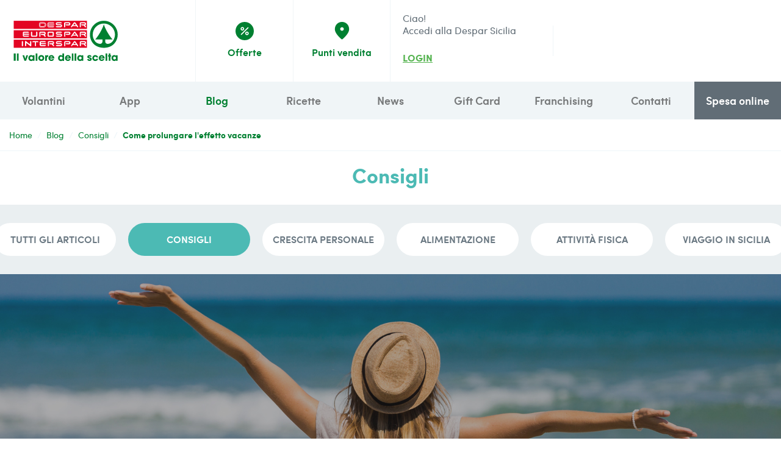

--- FILE ---
content_type: text/html; charset=UTF-8
request_url: https://www.desparsicilia.it/blog/2022/07/28/come-prolungare-l-effetto-vacanze/consigli
body_size: 9919
content:
<!DOCTYPE html>
<html ng-app="ergon">

<head><script>(function(w,i,g){w[g]=w[g]||[];if(typeof w[g].push=='function')w[g].push(i)})
(window,'GTM-KBM4D9Q','google_tags_first_party');</script><script>(function(w,d,s,l){w[l]=w[l]||[];(function(){w[l].push(arguments);})('set', 'developer_id.dY2E1Nz', true);
		var f=d.getElementsByTagName(s)[0],
		j=d.createElement(s);j.async=true;j.src='/2c3r/';
		f.parentNode.insertBefore(j,f);
		})(window,document,'script','dataLayer');</script>
    <meta http-equiv="Content-Type" content="text/html; charset=utf-8" />    <title>
        Come prolungare l'effetto vacanze - Blog - Despar Sicilia    </title>

            <meta property="og:title" content="Come prolungare l'effetto vacanze" />
                <meta property="og:type" content="website" />
                <meta property="og:url" content="http://www.desparsicilia.it/blog/2022/07/28/come-prolungare-l-effetto-vacanze/consigli/" />
                <meta property="og:description" content="Ecco qualche trucchetto, suggerito da alcune ricerche scientifiche, per aiutarci a mantenere più a lungo l'effetto positivo delle vacanze." />
                <meta property="og:image" content="https://s3-eu-west-1.amazonaws.com/ergon-sicilia/post/posts/image/28-07-2022_anteprima_consigli-72597.jpg" />
            <link href="https://www.desparsicilia.it/blog/2022/07/28/come-prolungare-l-effetto-vacanze/consigli/" rel="canonical" />    
    <link rel="apple-touch-icon" sizes="57x57" href="/favicons/apple-touch-icon-57x57.png">
    <link rel="apple-touch-icon" sizes="60x60" href="/favicons/apple-touch-icon-60x60.png">
    <link rel="apple-touch-icon" sizes="72x72" href="/favicons/apple-touch-icon-72x72.png">
    <link rel="apple-touch-icon" sizes="76x76" href="/favicons/apple-touch-icon-76x76.png">
    <link rel="apple-touch-icon" sizes="114x114" href="/favicons/apple-touch-icon-114x114.png">
    <link rel="apple-touch-icon" sizes="120x120" href="/favicons/apple-touch-icon-120x120.png">
    <link rel="apple-touch-icon" sizes="144x144" href="/favicons/apple-touch-icon-144x144.png">
    <link rel="apple-touch-icon" sizes="152x152" href="/favicons/apple-touch-icon-152x152.png">
    <link rel="apple-touch-icon" sizes="180x180" href="/favicons/apple-touch-icon-180x180.png">
    <link rel="icon" type="image/png" href="/favicons/favicon-32x32.png" sizes="32x32">
    <link rel="icon" type="image/png" href="/favicons/android-chrome-192x192.png" sizes="192x192">
    <link rel="icon" type="image/png" href="/favicons/favicon-96x96.png" sizes="96x96">
    <link rel="icon" type="image/png" href="/favicons/favicon-16x16.png" sizes="16x16">
    <link rel="manifest" href="/favicons/manifest.json">
    <link rel="mask-icon" href="/favicons/safari-pinned-tab.svg" color="#5bbad5">
    <link rel="shortcut icon" href="/favicons/favicon.ico">
    <meta name="msapplication-TileColor" content="#da532c">
    <meta name="msapplication-TileImage" content="/favicons/mstile-144x144.png">
    <meta name="msapplication-config" content="/favicons/browserconfig.xml">
    <meta name="theme-color" content="#ffffff">

    <meta charset="UTF-8">
    <meta http-equiv="X-UA-Compatible" content="IE=edge">
    <meta name="viewport" content="width=device-width, initial-scale=1.0">

    <link rel="stylesheet" type="text/css" href="/theme/Restyle2022/css/datepicker.css"/>
    <!-- link css Google Icons -->
    <link href="https://fonts.googleapis.com/icon?family=Material+Icons|Material+Icons+Round" rel="stylesheet">

    <!-- CSS critico: caricamento ottimizzato -->
    <!-- Bootstrap CSS - critico per layout -->
    <link rel="preload" href="https://stackpath.bootstrapcdn.com/bootstrap/4.4.1/css/bootstrap.min.css" as="style" onload="this.onload=null;this.rel='stylesheet'">
    <noscript><link rel="stylesheet" href="https://stackpath.bootstrapcdn.com/bootstrap/4.4.1/css/bootstrap.min.css" integrity="sha384-Vkoo8x4CGsO3+Hhxv8T/Q5PaXtkKtu6ug5TOeNV6gBiFeWPGFN9MuhOf23Q9Ifjh" crossorigin="anonymous"></noscript>

    <!-- CSS App principale - critico -->
    <link rel="stylesheet" type="text/css" href="/theme/Restyle2022/css/style.css?v=006"/>
    <!-- CSS non critici - caricamento asincrono -->
    <link rel="preload" href="https://cdn.jsdelivr.net/npm/swiper@8/swiper-bundle.min.css" as="style" onload="this.onload=null;this.rel='stylesheet'">
    <noscript><link rel="stylesheet" href="https://cdn.jsdelivr.net/npm/swiper@8/swiper-bundle.min.css"></noscript>

    <link rel="preload" type="text/css" href="/theme/Restyle2022/css/jquery-eu-cookie-law-popup.css" as="style" onload="this.onload=null;this.rel=&#039;stylesheet&#039;"/>
    <!-- Fallback per browser senza JavaScript -->
    <noscript>
        <link rel="stylesheet" type="text/css" href="/theme/Restyle2022/css/jquery-eu-cookie-law-popup.css"/>    </noscript>

    
    <!-- HTML5 shim and Respond.js for IE8 support of HTML5 elements and media queries -->
    <!-- WARNING: Respond.js doesn't work if you view the page via file:// -->
    <!--[if lt IE 9]>
        <script src="https://oss.maxcdn.com/html5shiv/3.7.2/html5shiv.min.js"></script>
        <script src="https://oss.maxcdn.com/respond/1.4.2/respond.min.js"></script>
        <![endif]-->

    <script type="text/javascript" src="https://code.jquery.com/jquery-3.6.0.min.js"></script><script type="text/javascript" src="/theme/Restyle2022/js/angular.min.js"></script><script type="text/javascript" src="/theme/Restyle2022/js/angular-resource.min.js"></script><script type="text/javascript" src="/theme/Restyle2022/js/angular-locale_it.js"></script><script type="text/javascript" src="https://cdn.jsdelivr.net/npm/swiper@8/swiper-bundle.min.js"></script><script type="text/javascript" src="/theme/Restyle2022/js/app-ergon.js"></script>
    <!-- Google Tag Manager -->
    <script>(function(w,d,s,l,i){w[l]=w[l]||[];w[l].push({'gtm.start':
    new Date().getTime(),event:'gtm.js'});var f=d.getElementsByTagName(s)[0],
    j=d.createElement(s),dl=l!='dataLayer'?'&l='+l:'';j.async=true;j.src=
    'https://www.googletagmanager.com/gtm.js?id='+i+dl;f.parentNode.insertBefore(j,f);
    })(window,document,'script','dataLayer','GTM-KBM4D9Q');</script>
    <!-- End Google Tag Manager -->

    <script async src="https://www.googletagmanager.com/gtag/js?id=G-TE3DWR4KBL"></script>

    
        <script>
            window.dataLayer = window.dataLayer || [];

            function gtag() {
                dataLayer.push(arguments);
            }

            // Google Consent Mode V2 - Configurazione iniziale
            gtag('consent', 'default', {
                'ad_user_data': 'denied',
                'ad_personalization': 'denied',
                'ad_storage': 'denied',
                'analytics_storage': 'denied',
                'wait_for_update': 500,
                'region': ['IT', 'EU'] // Applica a Italia e UE
            });

            gtag('js', new Date());
            gtag('config', 'G-TE3DWR4KBL', {
                'anonymize_ip': true // Anonimizza IP per GDPR
            });
        </script>

        
    
    <!-- Facebook Pixel Code - Con Consent Mode -->
    <script>
        ! function(f, b, e, v, n, t, s) {
            if (f.fbq) return;
            n = f.fbq = function() {
                n.callMethod ?
                    n.callMethod.apply(n, arguments) : n.queue.push(arguments)
            };
            if (!f._fbq) f._fbq = n;
            n.push = n;
            n.loaded = !0;
            n.version = '2.0';
            n.queue = [];
            t = b.createElement(e);
            t.async = !0;
            t.src = v;
            s = b.getElementsByTagName(e)[0];
            s.parentNode.insertBefore(t, s)
        }(window,
            document, 'script', 'https://connect.facebook.net/en_US/fbevents.js');

        // Inizializza Facebook Pixel
        fbq('init', '239232990175661');

        // Revoca il consenso inizialmente (verrà aggiornato dal cookie banner)
        fbq('consent', 'revoke');

        // Traccia PageView solo se l'utente ha dato il consenso
        // Il consenso verrà gestito da jquery-eu-cookie-law-popup.js
        fbq('track', 'PageView');
    </script>
    <noscript>
        <img height="1" width="1" style="display:none" src="https://www.facebook.com/tr?id=239232990175661&ev=PageView&noscript=1" />
    </noscript>
    <!-- End Facebook Pixel Code -->

</head>

<body ng-controller="AppCtrl" class="eupopup eupopup-bottom">

    <!-- Google Tag Manager (noscript) -->
    <noscript><iframe src="https://www.googletagmanager.com/ns.html?id=GTM-KBM4D9Q"
    height="0" width="0" style="display:none;visibility:hidden"></iframe></noscript>
    <!-- End Google Tag Manager (noscript) -->

        <div id="fb-root"></div>
    <script>
        (function(d, s, id) {
            var js, fjs = d.getElementsByTagName(s)[0];
            if (d.getElementById(id)) return;
            js = d.createElement(s);
            js.id = id;
            js.src = "//connect.facebook.net/it_IT/sdk.js#xfbml=1&version=v2.8";
            fjs.parentNode.insertBefore(js, fjs);
        }(document, 'script', 'facebook-jssdk'));
    </script>
    
    <script type="text/javascript">
        // passaggio dati in sessione ad angularJS
        var __authJS = {Store: 'ZmFsc2U=', User: 'ZmFsc2U='};    </script>

    <!-- Inizio Container -->
    <div class="container-fluid main_container">

        <!-- Top Bar -->
<div class="row row-eq-height top_bar">

    <div class="col-md-6">
        <div class="row row-eq-height h-100">
            <div class="col-md-6 align-items-center column_img">
                <a href="/">
                    <img src="/theme/restyle_2022/img/logo_despar.svg" alt="Logo Despar Sicilia">
                </a>
            </div>
            <div id="column_offerte" class="col-md-3 align-items-center p-2 column_offerte">
                <a href="/offerte/">
                    <div>
                        <div class="icon_offer">
                            <span class="material-icons-round">percent</span>
                        </div>
                        <p>Offerte</p>
                    </div>
                </a>
            </div>
            <div id="column_sales_point" class="col-md-3 align-items-center p-2 column_sales_point">
                <a href="/ricerca-punti-vendita/">
                    <div>
                        <div class="icon_sales_point">
                            <span class="material-icons-round">place</span>
                        </div>
                        <p>Punti vendita</p>
                    </div>
                </a>
            </div>
        </div>
    </div>


    <div class="col-md-6">
        <div class="row row-eq-height h-100">
                            <div class="col-md-5 align-items-center p-2 column_profile">
                    <p>
                        Ciao!
                        <br>
                        Accedi alla Despar Sicilia
                        <br><br>
                        <a href="/login/">LOGIN</a>
                    </p>
                </div>
                                </div>
    </div>
</div>
<!-- Fine Top Bar -->



















<!-- Navbar -->
<div class="contenitore_navbar">
    <nav class="navbar navbar-expand-lg navbar-light p-0">
        <button class="navbar-toggler" type="button" data-target="#navbarSupportedContent" aria-controls="navbarSupportedContent" aria-expanded="false" aria-label="Toggle navigation">
            <a href="/">
                <img src="/theme/restyle_2022/img/logo_despar.svg" alt="Despar Logo" class="insegna_mobile">
            </a>
        </button>
        <button class="navbar-toggler ham_menu" type="button" data-toggle="collapse" aria-expanded="false" aria-label="Toggle navigation">
            <span class="navbar-toggler-icon"></span>
        </button>

        <div class="collapse navbar-collapse" id="navbarSupportedContent">
            <ul class="navbar-nav">
                <li class="nav-item">
                    <a id="nav_link_volantini" class="nav-link" href="/volantini/">Volantini</a>
                </li>
                                <li class="nav-item">
                    <a id="nav_link_app" class="nav-link" href="/app/">App</a>
                </li>
                <li class="nav-item">
                    <a id="nav_link_blog" class="nav-link" href="/blog/">Blog</a>
                </li>
                <li class="nav-item">
                    <a id="nav_link_ricette" class="nav-link" href="/ricette/">Ricette</a>
                </li>
                <li class="nav-item">
                    <a id="nav_link_news" class="nav-link" href="/notizie/">News</a>
                </li>
                <li class="nav-item">
                    <a id="nav_link_giftcard" class="nav-link" href="/giftcard/">Gift Card</a>
                </li>
                <li class="nav-item">
                    <a id="nav_link_franchising" class="nav-link" href="/contatto-franchising/">Franchising</a>
                </li>
                <li class="nav-item">
                    <a id="nav_link_contatti" class="nav-link" href="/contatti/">Contatti</a>
                </li>
                <li class="nav-item">
                    <a class="nav-link spesa_online" href="https://shop.desparsicilia.it/" target="_blank">Spesa online</a>
                </li>
            </ul>

        </div>
    </nav>
</div>
<!-- Fine Navbar -->


<!-- Inizio Parte Mobile -->

<!-- Container Info PV Mobile -->
<div class="container_info_mobile row">

    <div class="col-6 p-0 align-items-center">
        <a class="container_offerte_mobile_wrapper" href="/offerte/">
            <div class="container_offerte_mobile">
                <div class="icon_offer_mobile">
                    <span class="material-icons-round">percent</span>
                </div>
                <p>Offerte</p>
            </div>
        </a>
    </div>
    <div class="col-6 p-0 align-items-center">
        <a class="container_offerte_mobile_wrapper" href="/ricerca-punti-vendita/">
            <div class="container_sales_point_mobile">
                <div class="icon_sales_point_mobile">
                    <span class="material-icons-round">place</span>
                </div>
                <p>Punti vendita</p>
            </div>
        </a>
    </div>

</div>
<!-- Fine Container PV Mobile -->

        <div class="container">

            
        </div>

        <!-- --------------- inizio breadcrumbs ------------- -->
<!--------------- BRICIOLE DI PANE --------------->
<section class="briciole_pane_pagina" aria-label="Percorso di navigazione">

    <nav aria-label="breadcrumb">
        <ol class="breadcrumb breadcrumb-mobile-compact">
            <li><a href="https://www.desparsicilia.it/">Home</a></li><li><a href="https://www.desparsicilia.it/blog/">Blog</a></li><li><a href="https://www.desparsicilia.it/blog/consigli/">Consigli</a></li><li aria-current="page"><strong>Come prolungare l'effetto vacanze</strong></li>        </ol>
    </nav>

</section>
<!--------------- FINE BRICIOLE DI PANE ---------------><!-- ------------- fine breadcrumbs ------------- -->


<!-- Container Blog Mobile -->
<div class="container_main_blog_mobile_dettaglio_articolo" ng-controller="BlogCtrl">
    <!-- Container Blog -->
    <div class="container_main_blog_dettaglio_articolo">
        <div class="container_articoli_blog">
            <div class="inner_width_mobile_pagina_dettaglio_articolo">
                <div class="container_info_articoli_blog">
                    <h2 class="titolo_pagina categoria_articolo_consigli">
                                                Consigli                    </h2>
                    <span class="sottotitolo_pagina">
                                            </span>
                </div>
            </div>
        </div>

        <!-- Container categorie -->
        <div class="container_categorie_blog">
            <div class="inner_width_categorie_blog row">
                <a class="column_categorie_blog col-2" href="/blog/all" id="categoria_all">
                    <div class="info_categorie">
                        <h2>Tutti gli articoli</h2>
                    </div>
                </a>
                                    <a href="/blog/consigli" class="column_categorie_blog col-2" id="categoria_consigli">
                        <div class="info_categorie">
                            <h2 id="categoria_h2_consigli">Consigli</h2>
                        </div>
                    </a>
                                    <a href="/blog/crescita-personale" class="column_categorie_blog col-2" id="categoria_crescita-personale">
                        <div class="info_categorie">
                            <h2 id="categoria_h2_crescita-personale">Crescita Personale</h2>
                        </div>
                    </a>
                                    <a href="/blog/alimentazione" class="column_categorie_blog col-2" id="categoria_alimentazione">
                        <div class="info_categorie">
                            <h2 id="categoria_h2_alimentazione">Alimentazione</h2>
                        </div>
                    </a>
                                    <a href="/blog/attivita-fisica" class="column_categorie_blog col-2" id="categoria_attivita-fisica">
                        <div class="info_categorie">
                            <h2 id="categoria_h2_attivita-fisica">Attività Fisica</h2>
                        </div>
                    </a>
                                    <a href="/blog/viaggio-in-sicilia" class="column_categorie_blog col-2" id="categoria_viaggio-in-sicilia">
                        <div class="info_categorie">
                            <h2 id="categoria_h2_viaggio-in-sicilia">Viaggio in Sicilia</h2>
                        </div>
                    </a>
                            </div>
        </div>
        <!-- Fine Container categorie -->

        <!-- Container Flitri Categoria Mobile -->
        <div class="container_filtro_categoria_mobile_dettaglio_premio container_filtro_categoria_mobile_offerte">
            <div class="container_tabella_lista_ricette_mobile">
                <div class="container_caratteristiche_lista_ricette" style="padding:0 20px">
                    <div class="container_lista_caratteristiche_lista_ricette">
                        <div class="container_filtro_categoria_mobile_lista_ricette">
                            <select name="default" class="input_lista_ricette" id="form-categoria" ng-init="filter = 'consigli'" ng-model="filter" ng-change="blogFilter(filter)">
                                <option value="all">Tutti gli articoli</option>
                                                                    <option value="consigli">
                                        Consigli                                    </option>
                                                                    <option value="crescita-personale">
                                        Crescita Personale                                    </option>
                                                                    <option value="alimentazione">
                                        Alimentazione                                    </option>
                                                                    <option value="attivita-fisica">
                                        Attività Fisica                                    </option>
                                                                    <option value="viaggio-in-sicilia">
                                        Viaggio in Sicilia                                    </option>
                                                            </select>
                        </div>
                    </div>
                </div>
            </div>
        </div>
        <!-- Fine Container Filtri Categoria Mobile -->



    </div>
    <!-- <div class="container_titolo_blog_mobile">
        <h2></h2>
    </div> -->

    <!-- Container Filtri Categoria Mobile -->
    <!-- <div class="container_filtro_categoria_mobile_dettaglio_premio">
        <select class="input_dettaglio_premio" id="form-categoria" ng-init="filter = ''" ng-model="filter" ng-change="blogFilter(filter)" >
            <option value="all">Filtra gli articoli per categoria</option>
                            <option value=""></option>
                    </select>
    </div> -->
    <!-- Fine Container Filtri Categoria Mobile -->

    <div class="container_immagine_blog_mobile">
        <img src="https://ergon-sicilia.s3.eu-west-1.amazonaws.com/post/posts/image/28-07-2022_slider_consigli.jpg">
    </div>
    <div class="container_info_blog_mobile inner_width_max bordo_separazione">

        
            <span>28/07/2022</span>

                <h2>Come prolungare l'effetto vacanze</h2>

        <p>Aspetti un anno intero <strong>l'estate</strong> per poterti godere le meritate <strong>vacanze</strong> e quando arriva ti sembra che duri sempre troppo poco? Prepari una lista di luoghi da visitare, cose da fare e amici da incontrare ma <strong>non riesci mai a fare tutto quello che programmi?</strong> Hai l'impressione che il tempo sfugga troppo velocemente e a fine vacanza ti senti più stanc* di prima? Niente paura, leggi i nostri <strong>consigli per vivere al meglio le tue vacanze.</strong><br /><br />

<strong style="color:#4cbab4; font-size:16px;">Quanto dura l'effetto vacanza?</strong><br /><br />

Secondo alcuni ricercatori olandesi la <strong>felicità</strong> associata alla vacanza inizia già in fase di programmazione. La <strong>pianificazione di un viaggio e l'attesa delle vacanze</strong> aumenta i livelli di felicità già nei due mesi prima della data prefissata. Ma purtroppo per la maggior parte delle persone torna rapidamente ai livelli standard quasi subito dopo la vacanza. Che questa sia stata stressante, nella norma o rilassante, il livello di felicità si equivarrebbe a quello di chi non abbia goduto delle ferie. Ma non per tutti però! Curios* di sapere cosa determina un <strong>prolungamento degli effetti positivi?</strong> Secondo gli studiosi, chi percepisce la vacanza come <strong>“molto rilassante”</strong> godrà di sensazioni benefiche ancora per due settimane dopo il rientro. Ma anche chi ha vissuto la vacanza come una <strong>“esperienza di apprendimento”</strong>, acquisendo nuove competenze e conoscenze, aumenta e prolunga i propri livelli di benessere.<br /><br />

<strong style="color:#4cbab4; font-size:16px;">La durata della giusta vacanza</strong><br /><br />

Secondo lo stesso studio la <strong>felicità da vacanza</strong> non è correlata alla lunghezza della stessa, anzi, considerato che la programmazione e la pianificazione di un viaggio producono già effetti positivi, gli studiosi consigliano di organizzare <strong>diversi piccoli viaggi.</strong> Quindi potrebbe essere un'idea, sempre se fattibile, suddividere le proprie ferie durante l'anno così da sfruttare questo magico effetto più volte!<br /><br />

<strong style="color:#4cbab4; font-size:16px;">Come prolungare gli effetti positivi: il peak end</strong><br /><br />

Ti chiedi come fare allora a prolungare gli effetti positivi della tua vacanza, facendo una vera ricarica di energia e relax da usare come scorta quando riprenderai la tua routine quotidiana? Secondo uno studio dell'Università di Toronto puoi sfruttare il <strong>“peak end”</strong>, ovvero la regola del <strong>“fine picco”.</strong> Organizza <strong>un'attività intensa e coinvolgente poco prima della fine del tuo periodo di ferie,</strong> qualcosa che alzi positivamente il tuo picco regalandoti una forte sensazione di benessere e che si scriverà nella memoria. Questo <strong>aumenterà il periodo di relax dopo il tuo rientro.</strong> Quando penserai alle tue ferie ricorderai principalmente ciò che ha creato dei “picchi” emozionali, quindi ti auguriamo delle vacanze piene di bei “picchi”!<br /><br />

<strong style="color:#4cbab4; font-size:16px;">Paura della depressione post vacanze?</strong><br /><br />

Al rientro temi di sentirti stressato e depresso? Non preoccuparti, non è una sensazione associata alla fine delle vacanze, ma alle <strong>aspettative disilluse,</strong> quindi meglio pochi, semplici, raggiungibili obiettivi vacanzieri e più soddisfazione post estiva!<br /><br />

Ora sai tutto ciò che ti serve per vivere al meglio le tue prossime vacanze. Buona estate e buon divertimento!
</p>
    </div>
                <div class="container_articolo_blog_mobile inner_width_max">
            <h2>Ti potrebbe interessare:</h2>
            <div class="articolo_blog_mobile">
                <div class="row">
                                            <div class="col-3 p-2">
                            <a class="column_lista_articoli_dettaglio_articolo_mobile_wrapper" href="/blog/2026/01/15/i-libri-piu-venduti-dell-ultimo-trimestre-del-2025-tra-storia-fede-e-grande-narrativa/consigli">
                                <div class="column_lista_articoli_dettaglio_articolo_mobile">
                                                                        <div class="container_immagine_dettaglio_articolo_lista_mobile">
                                        <img src="https://s3-eu-west-1.amazonaws.com/ergon-sicilia/post/posts/image/500w-15-01-2026_consigli_anteprima-87784.jpg" alt="">
                                    </div>
                                    <div class="container_lista_articoli_dettaglio_articolo_info">
                                        <p class="categoria_articolo categoria_articolo_consigli""><span class=" material-icons-round">fiber_manual_record</span>Consigli</p>
                                        <p class="descrizione_articolo_mobile">I libri più venduti dell’ultimo trimestre del 2025: tra storia, fede e grande narrativa</p>
                                        <div class="container_link_flex cta_link p-2">
                                            <p style="justify-content: flex-end;">Leggi tutto</p>
                                        </div>
                                    </div>
                                </div>
                            </a>
                        </div>
                                            <div class="col-3 p-2">
                            <a class="column_lista_articoli_dettaglio_articolo_mobile_wrapper" href="/blog/2026/01/08/come-battere-la-pigrizia-e-ritrovare-la-tua-energia/consigli">
                                <div class="column_lista_articoli_dettaglio_articolo_mobile">
                                                                        <div class="container_immagine_dettaglio_articolo_lista_mobile">
                                        <img src="https://s3-eu-west-1.amazonaws.com/ergon-sicilia/post/posts/image/500w-08-01-2026_consigli_anteprima-71740.jpg" alt="">
                                    </div>
                                    <div class="container_lista_articoli_dettaglio_articolo_info">
                                        <p class="categoria_articolo categoria_articolo_consigli""><span class=" material-icons-round">fiber_manual_record</span>Consigli</p>
                                        <p class="descrizione_articolo_mobile">Come battere la pigrizia e ritrovare la tua energia</p>
                                        <div class="container_link_flex cta_link p-2">
                                            <p style="justify-content: flex-end;">Leggi tutto</p>
                                        </div>
                                    </div>
                                </div>
                            </a>
                        </div>
                                            <div class="col-3 p-2">
                            <a class="column_lista_articoli_dettaglio_articolo_mobile_wrapper" href="/blog/2025/12/25/tombola-il-gioco-di-natale-che-unisce-tutti/consigli">
                                <div class="column_lista_articoli_dettaglio_articolo_mobile">
                                                                        <div class="container_immagine_dettaglio_articolo_lista_mobile">
                                        <img src="https://s3-eu-west-1.amazonaws.com/ergon-sicilia/post/posts/image/500w-25-12-2025_consigli_anteprima-166166.jpg" alt="">
                                    </div>
                                    <div class="container_lista_articoli_dettaglio_articolo_info">
                                        <p class="categoria_articolo categoria_articolo_consigli""><span class=" material-icons-round">fiber_manual_record</span>Consigli</p>
                                        <p class="descrizione_articolo_mobile">Tombola: il gioco di Natale che unisce tutti</p>
                                        <div class="container_link_flex cta_link p-2">
                                            <p style="justify-content: flex-end;">Leggi tutto</p>
                                        </div>
                                    </div>
                                </div>
                            </a>
                        </div>
                                            <div class="col-3 p-2">
                            <a class="column_lista_articoli_dettaglio_articolo_mobile_wrapper" href="/blog/2025/12/11/stella-di-natale-il-fiore-che-fa-brillare-le-feste/consigli">
                                <div class="column_lista_articoli_dettaglio_articolo_mobile">
                                                                        <div class="container_immagine_dettaglio_articolo_lista_mobile">
                                        <img src="https://s3-eu-west-1.amazonaws.com/ergon-sicilia/post/posts/image/500w-11-12-2025_consigli_anteprima-113564.jpg" alt="">
                                    </div>
                                    <div class="container_lista_articoli_dettaglio_articolo_info">
                                        <p class="categoria_articolo categoria_articolo_consigli""><span class=" material-icons-round">fiber_manual_record</span>Consigli</p>
                                        <p class="descrizione_articolo_mobile">Stella di Natale: il fiore che fa brillare le feste</p>
                                        <div class="container_link_flex cta_link p-2">
                                            <p style="justify-content: flex-end;">Leggi tutto</p>
                                        </div>
                                    </div>
                                </div>
                            </a>
                        </div>
                                    </div>
            </div>
        </div>
    </div>
<!-- Container Blog Mobile -->

<div class="separatore_footer" style="background: #eaeff1; margin-top:40px;"></div>


        <!-- Inizio Footer -->
<footer class="footer">
    <div class="inner_width_border">
        <div class="container_info_footer_left">
                        <div class="footer_help">
                <h4>Company Profile</h4>
                <p>
                    ERGON S.p.A<br/>
                    Capitale Sociale € 25.000.000,00 i.v.<br/>
                    Iscr. Reg. Imp. RG e numero partita IVA 01220100885<br/>
                </p>
                <div class="assistenza_footer">
                    <h4>Hai bisogno di aiuto?</h4>
                    <p>Contatta l'assistenza</p>
                    <img src="/theme/restyle_2022/img/FOOTER_img-personale.jpg" alt="Immagine di ragazza dell'assistenza" class="immagine_assistenza">
                    <div class="footer_buttons">
                        <a href="/contatti/" target="_blank">Contatti</a><!--
                        --><a href="https://ergonspa.com/azienda/lavora-con-noi/" target="_blank">Lavora con noi</a>
                    </div>
                </div>
                            </div>
        </div>
        <div class="container_info_footer_right">
            <div class="footer_utility">
                <h4>Utility</h4>
                <ul>
                    <li><a href="/offerte/">Offerte</a></li>
                    <li><a href="/volantini/">Volantini</a></li>
                    <li><a href="/ricerca-punti-vendita/">Punti vendita</a></li>
                                        <li><a href="/blog/">Blog</a></li>
                    <li><a href="/notizie/">News</a></li>
                    <li><a href="/ricette/">Ricette</a></li>
                    <li><a href="/di-vita-magazine/">DiVita Magazine</a></li>
                    <li><a href="https://ergonspa.com/azienda/lavora-con-noi/" target="_blank">Lavora con noi</a></li>
                    <li><a href="/contatto-franchising/">Franchising</a></li>
                    <li><a href="https://www.lebuoneabitudini.despar.it/piattaformascuola/" target="_blank">Le buone abitudini</a></li>
                                    </ul>
            </div>
            <div class="footer_profile">
                <h4>Profilo</h4>
                <ul>
                                            <li><a href="/login/">Login</a></li>
                        <li><a href="/registrazione/">Registrati</a></li>
                                                            <li><a href="/app/">App Despar Sicilia</a></li>
                                    </ul>
                <div class="container_insegna">
                                        <a href="https://www.facebook.com/desparsicilia/" class="insegna_facebook" target="_blank">
                        <svg x="0px" y="0px" viewBox="0 0 20.5 37.6" style="enable-background:new 0 0 20.5 37.6;" xml:space="preserve">
                            <g>
                                <path d="M6.6,36.7c0-0.2,0-0.3,0-0.5c0-5.1,0-10.2,0-15.4c0-0.1,0-0.3,0-0.5c-1.8,0-3.6,0-5.5,0c0-2.1,0-4.2,0-6.4
                                    c1.8,0,3.6,0,5.5,0c0-0.2,0-0.3,0-0.4c0-1.7,0-3.3,0-5c0.1-2,0.7-3.8,2.1-5.3c1.1-1.1,2.4-1.8,3.9-2.1c1.2-0.3,2.5-0.2,3.7-0.2
                                    c1,0,2,0.1,3,0.2c0.1,0,0.2,0,0.3,0c0,1.9,0,3.7,0,5.7c-0.1,0-0.2,0-0.4,0c-1.2,0-2.5,0-3.7,0.1c-1.5,0.1-2.3,0.9-2.4,2.4
                                    c-0.1,1.5,0,3.1,0,4.6c0,0,0,0,0,0.1c2,0,4.1,0,6.2,0c-0.3,2.1-0.5,4.2-0.8,6.4c-1.8,0-3.6,0-5.4,0c0,0.1,0,0.2,0,0.3
                                    c0,5.2,0,10.5,0,15.7c0,0.1,0,0.2,0,0.2C11,36.7,8.8,36.7,6.6,36.7z"/>
                            </g>
                        </svg>
                    </a>

                    <a href="https://www.linkedin.com/company/desparsicilia/" class="insegna_facebook insegna_linkedin" target="_blank">
                        <svg viewBox="0 0 37.7 37.6" >
                        <g>
                            <path d="M9.1,4.6c0,1.3-0.4,2.4-1.3,3.3c-0.9,0.9-2,1.4-3.2,1.4c-1.3,0-2.3-0.5-3.2-1.4C0.4,6.9,0,5.8,0,4.6c0-1.3,0.4-2.3,1.3-3.2
                                C2.2,0.5,3.3,0,4.5,0c1.3,0,2.3,0.4,3.2,1.3C8.6,2.2,9.1,3.3,9.1,4.6z M8.9,12.8v23.8c0,0.3-0.1,0.5-0.3,0.7
                                c-0.2,0.2-0.4,0.3-0.7,0.3H1.2c-0.3,0-0.5-0.1-0.7-0.3c-0.2-0.2-0.3-0.4-0.3-0.7V12.8c0-0.2,0.1-0.5,0.3-0.7
                                c0.2-0.2,0.4-0.3,0.7-0.3h6.7c0.2,0,0.5,0.1,0.7,0.3C8.8,12.4,8.9,12.6,8.9,12.8z M28.1,19.3c-0.5-0.6-1.4-0.9-2.6-0.9
                                c-1.6,0-2.7,0.5-3.4,1.4c-0.6,0.9-1,2.3-1,4v12.9c0,0.3-0.1,0.5-0.3,0.7c-0.2,0.2-0.4,0.3-0.7,0.3h-6.7c-0.2,0-0.5-0.1-0.7-0.3
                                c-0.2-0.2-0.3-0.4-0.3-0.7V12.8c0-0.2,0.1-0.5,0.3-0.7c0.2-0.2,0.4-0.3,0.7-0.3H20c0.2,0,0.4,0.1,0.6,0.2c0.1,0.1,0.2,0.3,0.3,0.5
                                c0,0.2,0,0.4,0,0.4c0.1,0.1,0.1,0.3,0.1,0.6c1.6-1.6,3.9-2.4,6.7-2.4c3.1,0,5.6,0.8,7.3,2.4c1.8,1.6,2.6,3.9,2.6,7v16.1
                                c0,0.3-0.1,0.5-0.3,0.7c-0.2,0.2-0.4,0.3-0.7,0.3h-6.9c-0.2,0-0.5-0.1-0.7-0.3c-0.2-0.2-0.3-0.4-0.3-0.7V22.2
                                C28.8,20.9,28.6,19.9,28.1,19.3z"/>
                        </g>
                        </svg>
                    </a>

                    <a href="https://www.instagram.com/desparsicilia/" class="insegna_facebook insegna_instagram" target="_blank">
                        <svg viewBox="0 0 37.7 37.6">
                        <g>
                            <g>
                                <path d="M30.9,18.8c0-6.7-5.4-12.1-12.1-12.1c-6.7,0-12.1,5.4-12.1,12.1c0,6.7,5.4,12.1,12.1,12.1C25.5,30.9,30.9,25.5,30.9,18.8
                                    L30.9,18.8z M30.7,5c-1.1,0-2,0.9-2,2c0,1.1,0.9,2,2,2c1.1,0,2-0.9,2-2C32.6,5.9,31.8,5,30.7,5L30.7,5z M8.9,2.2h19.8
                                    c3.7,0,6.7,3,6.7,6.7v19.8c0,3.7-3,6.7-6.7,6.7H8.9c-3.7,0-6.7-3-6.7-6.7V8.9C2.2,5.2,5.2,2.2,8.9,2.2L8.9,2.2z M28.7,0H8.9
                                    C4,0,0,4,0,8.9v19.8c0,4.9,4,8.9,8.9,8.9h19.8c4.9,0,8.9-4,8.9-8.9V8.9C37.6,4,33.6,0,28.7,0L28.7,0z M9.2,18.8
                                    c0-5.3,4.3-9.6,9.6-9.6s9.6,4.3,9.6,9.6c0,5.3-4.3,9.6-9.6,9.6S9.2,24.1,9.2,18.8L9.2,18.8z"/>
                            </g>
                        </g>
                        </svg>
                    </a>
                </div>
            </div>
            <div class="footer_profile footer_partner">
                <h4>Partner</h4>
                <a href="http://www.certificazioni.it/" target="_blank" style="text-decoration:none!important;">
                    <img src="https://ergon-sicilia.s3.eu-west-1.amazonaws.com/assets/site/img/logo_partner_small.png" style="display:block;width:100%;max-width:100px;height:auto;margin:0;">
                </a>
            </div>
        </div>
    </div>
    
</footer>
<div class="footer_copyright">
    <div class="inner_width">
        <ul>
            <li>Copyright 2026</li>
            <li><a href="/contatti/">Contatti</a></li>
            <li><a href="/privacy/">Privacy</a></li>
            <li><a href="https://ergonspa.com/area-riservata/" target="_blank">Area riservata</a></li>
            <li><a href="https://www.studiovatore.com" target="_blank">Credits</a></li>
        </ul>
    </div>
</div>
<!-- Fine Footer -->
        <!-- inizio menu Ergon -->
<div class="contenitore_menu">

    <div class="menu">

        <div class="menu_margine_ios"></div>

                    <div class="contenitore_utente">
                <div class="contenitore_utente_info">
                    <h2>Ciao!</h2>
                    <a href="/login/" class="contenitore_icona_esci">
                        <p>ACCEDI</p>
                        <!-- <span class="icona material-icons-round">logout</span> -->
                    </a>
                </div>
            </div>
        
        <ul class="menu_tasti">
            <li>
                <a id="menu_tasti_home_page" href="/">Home page</a>
            </li>
            <li>
                <a id="menu_tasti_volantini" href="/volantini/">Volantini</a>
            </li>
                        <li>
                <a id="menu_tasti_lista_preferiti" href="/lista-spesa/">La tua lista</a>
            </li>
            <li>
                <a id="menu_tasti_app" href="/app/">App Despar Sicilia</a>
            </li>
                        <li>
                <a id="menu_tasti_punti_vendita" href="/ricerca-punti-vendita/">Punti vendita</a>
            </li>
            <li>
                <a id="menu_tasti_blog" href="/blog/">Blog</a>
            </li>
            <li>
                <a id="menu_tasti_ricette" href="/ricette/">Ricette</a>
            </li>
            <li>
                <a id="menu_tasti_news" href="/notizie/">News</a>
            </li>
            <li>
                <a id="menu_tasti_giftcard" href="/giftcard/">Gift Card</a>
            </li>
                        <li>
                <a id="menu_tasti_contatti" href="/contatti/">Contatti</a>
            </li>
            <li>
                <a id="menu_tasti_franchising" href="/contatto-franchising/">Franchising</a>
            </li>
            <li class="spesa_online_mobile">
                <a href="https://shop.desparsicilia.it/">Spesa online</a>
            </li>
        </ul>

    </div>
    <!-- fine menu azienda -->

    <div class="bg_menu"></div>

</div>

<!-- link js -->
<script src="/theme/restyle_2022/js/app.js"></script>

        <div class="container_loading" ng-if="isLoading" ng-cloak>
            <div class="container_loading_bg"></div>
            <div class="lds-roller">
                <div></div>
                <div></div>
                <div></div>
                <div></div>
                <div></div>
                <div></div>
                <div></div>
                <div></div>
            </div>
        </div>

        <script type="text/javascript">
//<![CDATA[
$(document).ready(function () {$("#nav_link_blog").addClass("navbar_link_active");
$("#menu_tasti_blog").addClass("menu_tasti_link_attivo");
$("#categoria_consigli").addClass("categoria_active");});
//]]>
</script>
        <!-- JavaScript NON-CRITICI: caricato in fondo per non bloccare il rendering -->
        <script type="text/javascript" src="/theme/Restyle2022/js/bootstrap.min.js" defer="defer"></script><script type="text/javascript" src="https://cdnjs.cloudflare.com/ajax/libs/jQuery.dotdotdot/4.1.0/dotdotdot.js" defer="defer"></script><script type="text/javascript" src="/theme/Restyle2022/js/bootstrap-datepicker.js" defer="defer"></script><script type="text/javascript" src="/theme/Restyle2022/js/locales/bootstrap-datepicker.it.js" defer="defer"></script><script type="text/javascript" src="/theme/Restyle2022/js/jquery-eu-cookie-law-popup.js" defer="defer"></script><script type="text/javascript" src="/theme/Restyle2022/js/funzioni.js?v=001" defer="defer"></script>
    </div>

<script defer src="https://static.cloudflareinsights.com/beacon.min.js/vcd15cbe7772f49c399c6a5babf22c1241717689176015" integrity="sha512-ZpsOmlRQV6y907TI0dKBHq9Md29nnaEIPlkf84rnaERnq6zvWvPUqr2ft8M1aS28oN72PdrCzSjY4U6VaAw1EQ==" data-cf-beacon='{"version":"2024.11.0","token":"3e2deebce26543b4b8b9ad6e8e16b009","r":1,"server_timing":{"name":{"cfCacheStatus":true,"cfEdge":true,"cfExtPri":true,"cfL4":true,"cfOrigin":true,"cfSpeedBrain":true},"location_startswith":null}}' crossorigin="anonymous"></script>
</body>

</html>


--- FILE ---
content_type: text/css; charset=UTF-8
request_url: https://www.desparsicilia.it/theme/Restyle2022/css/jquery-eu-cookie-law-popup.css
body_size: 454
content:
.clearfix {
	clear: both;
}

.eupopup-container {
	background-color: rgba(86, 180, 81, 0.9);
	color: #efefef;
	padding: 5px 20px;
	font-size: 12px;
	line-height: 1.2em;
	text-align: center;
	display: none;
	z-index: 9999999;
    font-family: 'Sofia';
}

.eupopup-container-top,
.eupopup-container-fixedtop {
	position: absolute;
	top: 0; left: 0; right: 0;
}

.eupopup-container-fixedtop {
	position: fixed;
}

.eupopup-container-bottom {
	position: fixed;
	bottom: 0; left: 0; right: 0;
}

.eupopup-container-bottomleft {
	position: fixed;
	bottom: 10px;
	left: 10px;
	width: 300px;
}

.eupopup-container-bottomright {
	position: fixed;
	bottom: 10px;
	right: 10px;
	width: 300px;
}

.eupopup-closebutton {
	font-size: 16px;
	font-weight: 100;
	line-height: 1;
	color: #FFF;
	filter: alpha(opacity=20);
	position: absolute;
	font-family: helvetica, arial, verdana, sans-serif;
	top: 0; right: 0;
	padding: 5px 10px;
}
.eupopup-closebutton:hover,
.eupopup-closebutton:active {
	color: #fff;
	text-decoration: none;
}

.eupopup-head {
	font-size: 1.2em;
	font-weight: bold;
	padding: 7px;
	color: #fff;
    font-family: 'Sofia';
}

.eupopup-body {
	color: #FFF;
    font-family: 'Sofia';
}

.eupopup-buttons {
	padding: 7px 0 5px 0;
    font-family: 'Sofia';
}

.eupopup-button_1,
.eupopup-button_advertising,
.eupopup-button_analytics {
	color: #0a433a;
    background-color:#FFF;
    padding:6px 8px;
    border-radius:1px;
	font-weight: 600;
	font-size: 13px;
    text-transform:uppercase;
    display:inline-block;
    margin-top:5px;
    
}

.eupopup-button_2 {
	color: #FFF;
	font-weight: normal;
	font-size: 12px;
}

.eupopup-button {
	margin: 0 10px;
}

.eupopup-button_1:hover,
.eupopup-button_1:focus,
.eupopup-button_advertising:hover,
.eupopup-button_advertising:focus,
.eupopup-button_analytics:hover,
.eupopup-button_analytics:focus {
    background-color:rgba(255,255,255,0.8);
    color:#0a433a;
    text-decoration:none;
}

.eupopup-button_2:hover,
.eupopup-button_2:focus {
    color:#FFF;
    text-decoration:underline;}

body .eupopup-color-inverse {
	color: #000;
	background-color: rgba(255, 255, 255, 0.9);
}

body .eupopup-color-inverse .eupopup-head {
	color: #000;
}

body .eupopup-style-compact {
	text-align: left;
	padding: 8px 30px 7px 20px;
	line-height: 15px;
}

body .eupopup-style-compact .eupopup-head,
body .eupopup-style-compact .eupopup-body,
body .eupopup-style-compact .eupopup-buttons {
	display: inline;
	padding: 0;
	margin: 0;
}

body .eupopup-style-compact .eupopup-button {
	margin: 0 5px;
}

@media only screen and (max-width: 640px) {
	.eupopup-button_1,
	.eupopup-button_advertising,
	.eupopup-button_analytics {
		display: block;
		width: 100%;
		margin: 0 0 15px 0;	
	}

	.eupopup-button_1,
	.eupopup-button_analytics {
		background: transparent;
		border: 2px solid #FFF;
		color: #FFF;
	}

	.eupopup-body {
		margin-bottom: 15px;
	}
}

--- FILE ---
content_type: application/javascript; charset=UTF-8
request_url: https://www.desparsicilia.it/theme/Restyle2022/js/funzioni.js?v=001
body_size: 1770
content:
$(document).ready(function() {

	/* scroll link lento */
	$("a.scrollLink").click(function(event) {
		event.preventDefault();
		$("html, body").animate({
			scrollTop: $($(this).attr("href")).offset().top - 30
		}, 600);
	});

	/* faq app despar sicilia */
	$(".domanda_faq_app").click(function(){
        $(this).toggleClass("domanda_faq_app_attiva");
        $(this).siblings(".risposta_faq_app").slideToggle(300);
    });

	// ----- dot dot ----------------------
	document.addEventListener( "DOMContentLoaded", () => {
		if(document.querySelector( ".singola_news_home_info h3" )) {
			new Dotdotdot( document.querySelector( ".singola_news_home_info h3" ) );
		}
		if(document.querySelector( ".singola_news_info p" )) {
			new Dotdotdot( document.querySelector( ".singola_news_info p" ) );
		}
		if(document.querySelector( ".catalogo_nome" )) {
			new Dotdotdot( document.querySelector( ".catalogo_nome" ) );
		}
		if(document.querySelector( ".singola_ricetta_home_titolo span" )) {
			new Dotdotdot( document.querySelector( ".singola_ricetta_home_titolo span" ) );
		}
	});	
	//$(".singola_news_home_info h3").dotdotdot({	watch: "window"	});
	//$(".singola_news_info p").dotdotdot({	watch: "window"	});
	//$(".catalogo_nome").dotdotdot({	watch: "window"	});
	//$(".singola_ricetta_home_titolo span").dotdotdot({	watch: "window"	});
	
	// ----- carosello home ----------------------
	$('#myCarousel').carousel({
		 interval: 4000
	});
    
    // ----- carosello app ----------------------
	/*$('#AppCarousel').carousel({
		 interval: 4000
	});*/
	
	// ----- carosello offerte sidebar ----------------------
	$('#contenitore_carosello_offerte_sidebar').carousel({
		 interval: 4000
	});
	
	$('.datepicker').datepicker();
    
    /* ---------------------- MOSTRA CATEGORIE DA MOBILE ----------------------- */
    $('.tasto_attiva_categorie').click(function(){
        $(".categorie_offerte_sidebar").slideToggle(400);
        $(this).toggleClass("ruota_freccia_sidebar_offerte");
    });
    
    function visibilita_offerte_mobile() {
		if (window.matchMedia("(min-width: 768px)").matches) {
        	$(".categorie_offerte_sidebar").css('display','block');
			$(".categorie_offerte_sidebar").removeAttr("style");
			$(".tasto_attiva_categorie").removeClass('ruota_freccia_sidebar_offerte');
        } else {
			$(".categorie_offerte_sidebar").css('display','none');
			//$(".tasto_attiva_categorie").addClass('ruota_freccia_sidebar_offerte');
		}
	}
	
	/* ---------------------- FOOTER PUNTEGGIO ----------------------- */
	var hT = $('.footer').offset().top,
	wH = $(window).height(),
	wS = $(window).scrollTop();
	
	if (wS > (hT-wH)){       				
		$('.contatore_punteggio').removeClass("contatore_punteggio_fixed");
	} else {
		$('.contatore_punteggio').addClass("contatore_punteggio_fixed");
	}
	
	if (wS >= 120) {
		$('.header_red').addClass("header_red_small");
		$('.header_space').css("display","block");
	} else {
		$('.header_red').removeClass("header_red_small");
		$('.header_space').css("display","none");
	}	
		
	$(window).scroll(function(){
		var hT = $('.footer').offset().top,
		wH = $(window).height(),
		wS = $(this).scrollTop();
		
		if (wS > (hT-wH)){       				
			$('.contatore_punteggio').removeClass("contatore_punteggio_fixed");
		} else {
			$('.contatore_punteggio').addClass("contatore_punteggio_fixed");
		}
		
		if (wS >= 35) {
			$('.header_red').addClass("header_red_small");
			$('.header_space').css("display","block");
		} else {
			$('.header_red').removeClass("header_red_small");
			$('.header_space').css("display","none");
		}
		
	});
    
    /* ------------------------ richiamo funzioni ----------------------- */
	visibilita_offerte_mobile ();
	
	$(window).resize(function(){ 	
		visibilita_offerte_mobile ();		
	});

	
	/* ----- grafico home punti ------ */
	/*var pieData = [
    	{value: 1, color: '#077ed1'},
		{value: 53, color: '#339999'},
		{value: 1, color: '#A8D734'},
		{value: 27, color: '#ea2220'},
		{value: 0, color: '#008a4d'},
		{value: 0, color: '#EAD020'}    	
	];

	var myPie = new Chart(document.getElementById("myChart").getContext("2d")).Pie(pieData);
	*/
	
	//Grafico
	/* ------------------------------- */
	

	//COMMENTATO GRAFICO PERCHE' GENERA ERRORE NELLE ALTRE PAGINE
	    	
		/*var doughnutData_2a = [
			{value: 2000, color: "#ff0000"},
			{value: 3000, color: "555555"}
		];
		
		var doughnutData_5a = [
			{value: 1000, color: "#FFFFFF"},
			{value: 4000, color: "#555555"}
		];

		var ctx_2 = document.getElementById("grafico_2").getContext("2d");
		var ctx_5 = document.getElementById("grafico_5").getContext("2d");
		
		// ---------------- GRAFICO PER I 5 EURO -------------------------
		window.myDoughnut = new Chart(ctx_5).Doughnut(doughnutData_5a, {
			responsive : false,
			//animationEasing: "linear",
			showTooltips: false,
			animateRotate:true,
			segmentShowStroke : false,
			segmentStrokeWidth : 1,
			percentageInnerCutout : 88
		});
			
			
		// ---------------- GRAFICO PER I 2 EURO -------------------------
		window.myDoughnut = new Chart(ctx_2).Doughnut(doughnutData_2a, {
			responsive : false,
			showTooltips: false,
			animateRotate:true,
			segmentShowStroke : false,
			percentageInnerCutout : 88,
			animationSteps : 1
			
		});*/
			

});

/* Track outbound links in Google Analytics */
(function($) {

  "use strict";

    // current page host
    var baseURI = window.location.host;

   // internal link
   $(".internal_link").on("click", function(e) {
       
        // abandon if link already aborted or analytics is not available
        if (e.isDefaultPrevented() || typeof ga !== "function") return;
       
        e.preventDefault();
        // abandon if no active link or link within domain
        var link = $(e.target).closest("a");
        var nomeLink = $(e.target).data("name");
        var href = link[0].href;
        
 
        ga('send', {
            'hitType': 'event',
            'eventCategory': 'click',
            'eventAction': 'link',
            'eventLabel': nomeLink,
            'hitCallback': loadPage(href)
     });
   
    
        // redirect after one second if recording takes too long
        setTimeout(loadPage(href), 1000);
   });
   
   
   
   // internal click non con tag a
   $(".internal_click").on("click", function(e) {
       
        // abandon if link already aborted or analytics is not available
        if (typeof ga !== "function") return;

        // abandon if no active link or link within domain
        var nomeLink = $(e.target).data("name");
        
        ga('send', {
            'hitType': 'event',
            'eventCategory': 'click',
            'eventAction': 'button',
            'eventLabel': nomeLink
     });

   });
   
   
   
  // click event on body for outbound link
  $("body").on("click", function(e) {
       
    // abandon if link already aborted or analytics is not available
    if (e.isDefaultPrevented() || typeof ga !== "function") return;
    
    // abandon if no active link or link within domain
    var link = $(e.target).closest("a");
    
    if (link.length != 1 || baseURI == link[0].host) return;

      // cancel event and record outbound link
    e.preventDefault();
    var href = link[0].href;
    ga('send', {
      'hitType': 'event',
      'eventCategory': 'outbound',
      'eventAction': 'link',
      'eventLabel': href,
      'hitCallback': loadPage(href)
    });

    // redirect after one second if recording takes too long
    setTimeout(loadPage(href), 1000);

    

  });
  
  // redirect to outbound page
    function loadPage(href) {
      document.location = href;
    }

})(jQuery); // pass another library here if required

--- FILE ---
content_type: application/javascript; charset=UTF-8
request_url: https://www.desparsicilia.it/theme/Restyle2022/js/jquery-eu-cookie-law-popup.js
body_size: 2857
content:
/**
 *
 * JQUERY EU COOKIE LAW POPUPS
 * version 1.0.1
 *
 * Code on Github:
 * https://github.com/wimagguc/jquery-eu-cookie-law-popup
 *
 * To see a live demo, go to:
 * http://www.wimagguc.com/2015/03/jquery-eu-cookie-law-popup/
 *
 * by Richard Dancsi
 * http://www.wimagguc.com/
 *
 */

(function ($) {
    // for ie9 doesn't support debug console >>>
    if (!window.console) window.console = {};
    if (!window.console.log) window.console.log = function () {};
    // ^^^

    $.fn.euCookieLawPopup = function () {
        var _self = this;

        ///////////////////////////////////////////////////////////////////////////////////////////////
        // PARAMETERS (MODIFY THIS PART) //////////////////////////////////////////////////////////////
        _self.params = {
            cookiePolicyUrl: "http://www.desparsicilia.it/privacy",
            popupPosition: "top",
            colorStyle: "default",
            compactStyle: false,
            popupTitle: "Questo sito utilizza cookie tecnici",
            popupText:
                'Utilizziamo cookie tecnici per garantirti la migliore esperienza possibile sul nostro sito. Se decidi di proseguire con la navigazione del sito, cliccando "Continua" e senza modificare le tue preferenze, accetti il salvataggio dei cookie.',
            buttonContinueTitle: "Continua",
            buttonRejectAllTitle: "Rifiuta",
            buttonAcceptAnalyticsTitle: "Accetta necessari",
            buttonAcceptAllTitle: "Accetta",
            buttonLearnmoreTitle: "Scopri di più",
            buttonLearnmoreOpenInNewWindow: true,
            agreementExpiresInDays: 365,
            autoAcceptCookiePolicy: false,
            htmlMarkup: null,
        };

        ///////////////////////////////////////////////////////////////////////////////////////////////
        // VARIABLES USED BY THE FUNCTION (DON'T MODIFY THIS PART) ////////////////////////////////////
        _self.vars = {
            INITIALISED: false,
            HTML_MARKUP: null,
            COOKIE_NAME: "EU_COOKIE_LAW_CONSENT",
        };

        ///////////////////////////////////////////////////////////////////////////////////////////////
        // PRIVATE FUNCTIONS FOR MANIPULATING DATA ////////////////////////////////////////////////////

        // Overwrite default parameters if any of those is present
        var parseParameters = function (object, markup, settings) {
            if (object) {
                var className = $(object).attr("class")
                    ? $(object).attr("class")
                    : "";
                if (className.indexOf("eupopup-top") > -1) {
                    _self.params.popupPosition = "top";
                } else if (className.indexOf("eupopup-fixedtop") > -1) {
                    _self.params.popupPosition = "fixedtop";
                } else if (className.indexOf("eupopup-bottomright") > -1) {
                    _self.params.popupPosition = "bottomright";
                } else if (className.indexOf("eupopup-bottomleft") > -1) {
                    _self.params.popupPosition = "bottomleft";
                } else if (className.indexOf("eupopup-bottom") > -1) {
                    _self.params.popupPosition = "bottom";
                } else if (className.indexOf("eupopup-block") > -1) {
                    _self.params.popupPosition = "block";
                }
                if (className.indexOf("eupopup-color-default") > -1) {
                    _self.params.colorStyle = "default";
                } else if (className.indexOf("eupopup-color-inverse") > -1) {
                    _self.params.colorStyle = "inverse";
                }
                if (className.indexOf("eupopup-style-compact") > -1) {
                    _self.params.compactStyle = true;
                }
            }

            if (markup) {
                _self.params.htmlMarkup = markup;
            }

            if (settings) {
                if (typeof settings.cookiePolicyUrl !== "undefined") {
                    _self.params.cookiePolicyUrl = settings.cookiePolicyUrl;
                }
                if (typeof settings.popupPosition !== "undefined") {
                    _self.params.popupPosition = settings.popupPosition;
                }
                if (typeof settings.colorStyle !== "undefined") {
                    _self.params.colorStyle = settings.colorStyle;
                }
                if (typeof settings.popupTitle !== "undefined") {
                    _self.params.popupTitle = settings.popupTitle;
                }
                if (typeof settings.popupText !== "undefined") {
                    _self.params.popupText = settings.popupText;
                }
                if (typeof settings.buttonContinueTitle !== "undefined") {
                    _self.params.buttonContinueTitle =
                        settings.buttonContinueTitle;
                }
                if (typeof settings.buttonRejectAllTitle !== "undefined") {
                    _self.params.buttonRejectAllTitle =
                        settings.buttonRejectAllTitle;
                }
                if (
                    typeof settings.buttonAcceptAnalyticsTitle !== "undefined"
                ) {
                    _self.params.buttonAcceptAnalyticsTitle =
                        settings.buttonAcceptAnalyticsTitle;
                }
                if (typeof settings.buttonAcceptAllTitle !== "undefined") {
                    _self.params.buttonAcceptAllTitle =
                        settings.buttonAcceptAllTitle;
                }
                if (typeof settings.buttonLearnmoreTitle !== "undefined") {
                    _self.params.buttonLearnmoreTitle =
                        settings.buttonLearnmoreTitle;
                }
                if (
                    typeof settings.buttonLearnmoreOpenInNewWindow !==
                    "undefined"
                ) {
                    _self.params.buttonLearnmoreOpenInNewWindow =
                        settings.buttonLearnmoreOpenInNewWindow;
                }
                if (typeof settings.agreementExpiresInDays !== "undefined") {
                    _self.params.agreementExpiresInDays =
                        settings.agreementExpiresInDays;
                }
                if (typeof settings.autoAcceptCookiePolicy !== "undefined") {
                    _self.params.autoAcceptCookiePolicy =
                        settings.autoAcceptCookiePolicy;
                }
                if (typeof settings.htmlMarkup !== "undefined") {
                    _self.params.htmlMarkup = settings.htmlMarkup;
                }
            }
        };

        var createHtmlMarkup = function () {
            if (_self.params.htmlMarkup) {
                return _self.params.htmlMarkup;
            }

            var html =
                '<div class="eupopup-container' +
                " eupopup-container-" +
                _self.params.popupPosition +
                (_self.params.compactStyle ? " eupopup-style-compact" : "") +
                " eupopup-color-" +
                _self.params.colorStyle +
                '">' +
                '<div class="eupopup-head">' +
                _self.params.popupTitle +
                "</div>" +
                '<div class="eupopup-body">' +
                _self.params.popupText +
                "</div>" +
                '<div class="eupopup-buttons">' +
                '<a href="#" class="eupopup-button eupopup-button_advertising">' +
                _self.params.buttonAcceptAllTitle +
                "</a>" +
                '<a href="#" class="eupopup-button eupopup-button_analytics">' +
                _self.params.buttonAcceptAnalyticsTitle +
                "</a>" +
                '<a href="#" class="eupopup-button eupopup-button_1">' +
                _self.params.buttonRejectAllTitle +
                "</a>" +
                '<a href="' +
                _self.params.cookiePolicyUrl +
                '"' +
                (_self.params.buttonLearnmoreOpenInNewWindow
                    ? " target=_blank "
                    : "") +
                ' class="eupopup-button eupopup-button_2">' +
                _self.params.buttonLearnmoreTitle +
                "</a>" +
                '<div class="clearfix"></div>' +
                "</div>" +
                '<a href="#" class="eupopup-closebutton">x</a>' +
                "</div>";

            return html;
        };

        // Storing the consent in a cookie
        /*var setUserAcceptsCookies = function(consent) {
		var d = new Date();
		var expiresInDays = _self.params.agreementExpiresInDays * 24 * 60 * 60 * 1000;
		d.setTime( d.getTime() + expiresInDays );
		var expires = "expires=" + d.toGMTString();
		document.cookie = _self.vars.COOKIE_NAME + '=' + consent + "; " + expires + ";path=/";

		$(document).trigger("user_cookie_consent_changed", {'consent' : consent});
	};*/

        var setUserAcceptsCookies = function (consent) {
            var d = new Date();
            var expiresInDays =
                _self.params.agreementExpiresInDays * 24 * 60 * 60 * 1000;
            d.setTime(d.getTime() + expiresInDays);
            var expires = "expires=" + d.toGMTString();
            document.cookie =
                _self.vars.COOKIE_NAME +
                "=" +
                JSON.stringify(consent) +
                "; " +
                expires +
                ";path=/";

            // Aggiorna il Google Consent Mode V2
            if (typeof gtag === "function") {
                gtag("consent", "update", {
                    ad_storage: consent.advertising ? "granted" : "denied",
                    analytics_storage: consent.analytics ? "granted" : "denied",
                    ad_user_data: consent.advertising ? "granted" : "denied",
                    ad_personalization: consent.advertising
                        ? "granted"
                        : "denied",
                });
            }

            // Carica Facebook Pixel solo se l'utente ha accettato la pubblicità
            if (consent.advertising && typeof fbq === "function") {
                fbq("consent", "grant");
            } else if (typeof fbq === "function") {
                fbq("consent", "revoke");
            }

            $(document).trigger("user_cookie_consent_changed", {
                consent: consent,
            });
        };

        // Let's see if we have a consent cookie already
        var userAlreadyAcceptedCookies = function () {
            var userAcceptedCookies = false;
            var cookies = document.cookie.split(";");
            for (var i = 0; i < cookies.length; i++) {
                var c = cookies[i].trim();
                if (c.indexOf(_self.vars.COOKIE_NAME) == 0) {
                    userAcceptedCookies = c.substring(
                        _self.vars.COOKIE_NAME.length + 1,
                        c.length,
                    );
                    try {
                        return JSON.parse(userAcceptedCookies);
                    } catch (e) {
                        return false;
                    }
                }
            }

            return userAcceptedCookies;
        };

        var hideContainer = function () {
            // $('.eupopup-container').slideUp(200);
            $(".eupopup-container").animate(
                {
                    opacity: 0,
                    height: 0,
                },
                200,
                function () {
                    $(".eupopup-container").hide(0);
                },
            );
        };

        ///////////////////////////////////////////////////////////////////////////////////////////////
        // PUBLIC FUNCTIONS  //////////////////////////////////////////////////////////////////////////
        var publicfunc = {
            // INITIALIZE EU COOKIE LAW POPUP /////////////////////////////////////////////////////////
            init: function (settings) {
                parseParameters(
                    $(".eupopup").first(),
                    $(".eupopup-markup").html(),
                    settings,
                );

                // Se l'utente ha già accettato, aggiorna il consenso
                var existingConsent = userAlreadyAcceptedCookies();
                if (existingConsent) {
                    // Aggiorna Google Consent Mode con il consenso salvato
                    if (typeof gtag === "function") {
                        gtag("consent", "update", {
                            ad_storage: existingConsent.advertising
                                ? "granted"
                                : "denied",
                            analytics_storage: existingConsent.analytics
                                ? "granted"
                                : "denied",
                            ad_user_data: existingConsent.advertising
                                ? "granted"
                                : "denied",
                            ad_personalization: existingConsent.advertising
                                ? "granted"
                                : "denied",
                        });
                        );
                    }
                    return;
                }

                // We should initialise only once
                if (_self.vars.INITIALISED) {
                    return;
                }
                _self.vars.INITIALISED = true;

                // Markup and event listeners >>>
                _self.vars.HTML_MARKUP = createHtmlMarkup();

                if ($(".eupopup-block").length > 0) {
                    $(".eupopup-block").append(_self.vars.HTML_MARKUP);
                } else {
                    $("BODY").append(_self.vars.HTML_MARKUP);
                }

                $(".eupopup-button_1").click(function () {
                    setUserAcceptsCookies({
                        analytics: false,
                        advertising: false,
                    });
                    hideContainer();
                    return false;
                });

                // Aggiungi pulsanti per scelte più granulari
                $(".eupopup-button_analytics").click(function () {
                    setUserAcceptsCookies({
                        analytics: true,
                        advertising: false,
                    });
                    hideContainer();
                    return false;
                });

                $(".eupopup-button_advertising").click(function () {
                    setUserAcceptsCookies({
                        analytics: true,
                        advertising: true,
                    });
                    hideContainer();
                    return false;
                });
                $(".eupopup-closebutton").click(function () {
                    setUserAcceptsCookies(true);
                    hideContainer();
                    return false;
                });
                // ^^^ Markup and event listeners

                // Ready to start!
                $(".eupopup-container").show();

                // In case it's alright to just display the message once
                if (_self.params.autoAcceptCookiePolicy) {
                    setUserAcceptsCookies(true);
                }
            },
        };

        return publicfunc;
    };

    $(document).ready(function () {
        if ($(".eupopup").length > 0) {
            $(document).euCookieLawPopup().init({
                popupTitle: "Questo sito utilizza i cookie",
                popupText:
                    "Utilizziamo i cookie per migliorare la tua esperienza sul nostro sito. Puoi scegliere quali tipi di cookie accettare.",
                buttonRejectAllTitle: "Rifiuta",
                buttonAcceptAnalyticsTitle: "Accetta necessari",
                buttonAcceptAllTitle: "Accetta",
                buttonLearnmoreTitle: "Scopri di più",
            });
        }
    });

    $(document).bind("user_cookie_consent_changed", function (event, object) {
            "  - Advertising cookies:",
            object.consent.advertising ? "GRANTED ✓" : "DENIED ✗",
        );
    });
})(jQuery);


--- FILE ---
content_type: application/javascript; charset=UTF-8
request_url: https://www.desparsicilia.it/theme/restyle_2022/js/app.js
body_size: 1000
content:


/* SLIDER GRANDE HOME DESKTOP e MOBILE */
var slider_header = new Swiper('.slider_header', {
    // Optional parameters
    direction: 'horizontal',
    loop: true,
    slidesPerView: 1,
    autoplay: {
        delay: 4000,
        disableOnInteraction: false,
        pauseOnMouseEnter: true,
    },

    // If we need pagination
    pagination: {
        el: '.paginatore_header',
        clickable: true
    }  
});

/* SLIDER INIZIATIVE HOME DESKTOP */
var slider_iniziative = new Swiper('.slider_iniziative', {
    // Optional parameters
    direction: 'horizontal',
    loop: true,
    slidesPerView: 3,
    centeredSlides: true,
    centeredSlidesBounds: true,
    autoplay: {
        delay: 4000,
        disableOnInteraction: false,
        pauseOnMouseEnter: true,
    },
    breakpoints: {
        // when window width is >= 480px
        320: {
          slidesPerView: 1
        },
        // when window width is >= 990px
        600: {
          slidesPerView: 2,
        },
        // when window width is >= 990px
        990: {
            slidesPerView: 3,
        }
      },

    // If we need pagination
    pagination: {
        el: '.paginatore_iniziative',
        clickable: true
    }

});


/* SLIDER GRANDE HOME DESKTOP */
var slider_app = new Swiper('.slider_app', {
    // Optional parameters
    direction: 'horizontal',
    loop: true,
    slidesPerView: 1,
    autoplay: {
        delay: 4000,
        disableOnInteraction: false,
        pauseOnMouseEnter: true,
    }
});


/* SLIDER NEWS */
var slider_news = new Swiper('.slider_news', {
    // Optional parameters
    direction: 'horizontal',
    loop: true,
    slidesPerView: 1,
    autoplay: {
        delay: 4000,
        disableOnInteraction: false,
        pauseOnMouseEnter: true,
    },
    navigation: {
        nextEl: '.swiper-button-next',
        prevEl: '.swiper-button-prev',
    }
});


let ham_menu = document.querySelector('.ham_menu');
let menu = document.querySelector('.contenitore_menu');
let bg_menu = document.querySelector('.bg_menu');
let pop_up = document.querySelector('.pop_container');
let popup_bg = document.querySelector('.container_popup_bg');
let tweak_pv = document.querySelector('.column_pv p span');
let column_categorie = document.querySelectorAll('.column_categorie');
column_categorie = Array.from(column_categorie);

if(ham_menu !== null) {
    ham_menu.addEventListener('click', () => {
        menu.classList.add('contenitore_menu_apri');
    });
}


if(bg_menu !== null) {
    bg_menu.addEventListener('click', () => {
        menu.classList.remove('contenitore_menu_apri');
    });
}

let column_categorie_blog = document.querySelectorAll('.column_categorie_blog');
column_categorie_blog = Array.from(column_categorie_blog);

if(column_categorie_blog !== null) {
    column_categorie_blog.forEach((item) => {
        
        item.addEventListener('click', () => {
            for (let index = 0; index < column_categorie_blog.length; index++) {
                column_categorie_blog[index].children[0].children[0].classList.remove('column_categorie_blog_active_2');
                column_categorie_blog[index].classList.remove('column_categorie_blog_active')
            }
            item.classList.add('column_categorie_blog_active');
            item.children[0].children[0].classList.add('column_categorie_blog_active_2');
        })
    })
}
    
window.addEventListener('DOMContentLoaded', (event) => {
    let tabcontent = document.getElementsByClassName("container_pannelli_caratteristiche_prodotto");
    if(tabcontent.length) {
        tabcontent[0].style.display = "block";
    }
});

function openCity(evt, cityName) {
    let i, tabcontent, tablinks;
    tabcontent = document.getElementsByClassName("container_pannelli_caratteristiche_prodotto");
    for (i = 0; i < tabcontent.length; i++) {
        tabcontent[i].style.display = "none";
    }
    tablinks = document.getElementsByClassName("tablinks");
    for (i = 0; i < tablinks.length; i++) {
        tablinks[i].className = tablinks[i].className.replace(" container_lista_caratteristiche_prodotto_attivo", "");
    }
    document.getElementById(cityName).style.display = "block";
    evt.currentTarget.className += " container_lista_caratteristiche_prodotto_attivo";
}
  
if(tweak_pv !== null) {
    tweak_pv.addEventListener('click', () => {
        pop_up.style.display = "flex";
    })
}

// Togliere questo per non far togliere la popup iniziale


if(popup_bg !== null) {
    popup_bg.addEventListener('click', () => {
        console.log('Pop up close')
        pop_up.style.display = "none";
    });
}
  
if(column_categorie !== null) {
    column_categorie.forEach((item) => {
        item.addEventListener('click', () => {
            for (let index = 0; index < column_categorie.length; index++) {
                column_categorie[index].children[0].classList.remove('column_categorie_active_2');
                column_categorie[index].children[1].children[0].classList.remove('column_categorie_active_2');
                column_categorie[index].children[1].children[1].classList.remove('column_categorie_active_2');
                column_categorie[index].classList.remove('column_categorie_active')
            }
            item.classList.add('column_categorie_active');
            item.children[0].classList.add('column_categorie_active_2');
            item.children[1].children[0].classList.add('column_categorie_active_2');
            item.children[1].children[1].classList.add('column_categorie_active_2');
        })
    })
}
   
let container_insegne_pv = document.querySelectorAll('.container_insegne_pv div');
container_insegne_pv = Array.from(container_insegne_pv);

if(container_insegne_pv !== null) {
    container_insegne_pv.forEach((item) => {
        item.addEventListener('click', () => {
            for (let index = 0; index < container_insegne_pv.length; index++) {
                container_insegne_pv[index].classList.remove('punti_attivi')
            }
            item.classList.add('punti_attivi');
        })
    })
}

let linkPrivacy = document.querySelectorAll('.open_privacy');
let contenitore_privacy = document.querySelector('.contenitore_privacy');
let container_bg_privacy = document.querySelector('.bg_privacy');
let close_privacy_popup = document.querySelector('.contenitore_chiudi_privacy .tasto_header span');

linkPrivacy.forEach((item) => {
  item.addEventListener('click', (event) => {
    event.preventDefault();
    contenitore_privacy.classList.add('contenitore_privacy_visibile')
  });
})

if(container_bg_privacy !== null) {
    container_bg_privacy.addEventListener('click', () => {
        contenitore_privacy.classList.remove('contenitore_privacy_visibile');
    })
}

if(close_privacy_popup !== null) {
    close_privacy_popup.addEventListener('click', () => {
    contenitore_privacy.classList.remove('contenitore_privacy_visibile');
    })
}



--- FILE ---
content_type: image/svg+xml
request_url: https://www.desparsicilia.it/theme/restyle_2022/img/logo_despar.svg
body_size: 6014
content:
<?xml version="1.0" encoding="utf-8"?>
<!-- Generator: Adobe Illustrator 19.0.0, SVG Export Plug-In . SVG Version: 6.00 Build 0)  -->
<svg version="1.1" id="Livello_1" xmlns="http://www.w3.org/2000/svg" xmlns:xlink="http://www.w3.org/1999/xlink" x="0px" y="0px"
	 viewBox="-67 318.7 394 157.3" style="enable-background:new -67 318.7 394 157.3;" xml:space="preserve">
<style type="text/css">
	.st0{display:none;}
	.st1{display:inline;fill:#FFFFFF;}
	.st2{display:inline;fill:#E30613;}
	.st3{display:inline;}
	.st4{fill:#FFFFFF;}
	.st5{display:inline;fill:#007632;}
	.st6{fill:#E30523;}
	.st7{fill:#008031;}
</style>
<g class="st0">
	<rect x="-134" y="637.4" class="st1" width="475.6" height="130.5"/>
	<rect x="-128.1" y="685.3" class="st2" width="321" height="36.1"/>
	<rect x="-128.1" y="643.3" class="st2" width="321" height="36.1"/>
	<g class="st3">
		<path class="st4" d="M76.3,672.5c3.7,0,6.7-3,6.7-6.7s-3-6.7-6.7-6.7H62.6c-1.1,0-2.1-0.9-2.1-2s0.9-2.1,2-2.1h19.7
			c0-2.6-2.1-4.8-4.8-4.8H62.5c-3.8,0-6.8,3.1-6.8,6.8c0,3.8,3.1,6.8,6.8,6.8h13.7c1.1,0,1.9,0.9,1.9,1.9c0,1.1-0.8,1.9-1.9,1.9
			H55.7c0,2.7,2.1,4.8,4.8,4.8h15.8V672.5z"/>
		<path class="st4" d="M137.7,650.2c1.6,0,3.1,0.9,3.9,2.2l11.5,16.4c0.3,0.4,0.4,0.8,0.4,1.3c0,1.3-1.1,2.4-2.4,2.4
			c-0.8,0-1.5-0.4-2-1l-2.7-3.8h-17.7l-2.6,3.8c-0.4,0.6-1.2,1-2,1c-1.3,0-2.4-1.1-2.4-2.4c0-0.5,0.2-1,0.4-1.4l11.7-16.3
			C134.7,651.1,136.1,650.2,137.7,650.2z M132.1,663.1h11.2l-5.2-7.5c-0.1-0.1-0.3-0.4-0.4-0.4s-0.3,0.3-0.4,0.4L132.1,663.1z"/>
		<path class="st4" d="M113,650.2c3.8,0,6.8,3.1,6.8,6.8c0,3.8-3,6.8-6.8,6.8h-9.6c-2.7,0-4.8-2.1-4.8-4.8h14.5c1.1,0,2-0.9,2-2
			s-0.9-2.1-2-2.1H97.2v14.9c0,1.5-1.2,2.7-2.6,2.7s-2.6-1.2-2.6-2.7V655c0-2.7,2.1-4.8,4.8-4.8H113z"/>
		<path class="st4" d="M184.5,663.2c2.3-1.1,3.9-3.5,3.9-6.2c0-3.8-3.1-6.8-6.8-6.8h-16.1c-2.6,0-4.8,2.1-4.8,4.8v14.9
			c0,1.5,1.2,2.7,2.6,2.7s2.6-1.2,2.6-2.7V655h15c1.1,0,2,0.9,2,2.1c0,1.1-0.9,2-2,2h-13.8c0,2.7,2.2,4.8,4.8,4.8h6.5l5.2,7.5
			c0.8,1.2,2.5,1.5,3.7,0.7c1.2-0.8,1.5-2.5,0.6-3.7L184.5,663.2z"/>
		<g>
			<path class="st4" d="M-13.9,672.5c-3,0-5.4-2.4-5.4-5.4v-11.5c0-3,2.4-5.5,5.4-5.5h13.5c6.2,0,11.2,5,11.2,11.2
				c0,6.2-5,11.2-11.2,11.2C-0.4,672.5-13.9,672.5-13.9,672.5z M-0.4,670.9c5.3,0,9.5-4.3,9.5-9.6c0-5.3-4.3-9.5-9.5-9.5h-13.5
				c-2.1,0-3.8,1.7-3.8,3.8v11.5c0,2.1,1.7,3.8,3.8,3.8H-0.4L-0.4,670.9z"/>
			<path class="st4" d="M-13.9,669.2c-1.2,0-2.2-0.9-2.2-2.1v-11.5c0-1.2,1-2.2,2.2-2.2h13.5c4.3,0,7.9,3.5,7.9,7.9
				c0,4.3-3.5,7.9-7.9,7.9L-13.9,669.2L-13.9,669.2z M-0.4,667.6c3.4,0,6.2-2.8,6.2-6.3c0-3.4-2.8-6.2-6.2-6.2h-13.5
				c-0.3,0-0.5,0.2-0.5,0.5v11.5c0,0.3,0.2,0.5,0.5,0.5H-0.4z"/>
		</g>
		<path class="st4" d="M24.6,672.5c-3,0-5.4-2.4-5.4-5.4v-11.5c0-3,2.4-5.5,5.4-5.5h17c2.8,0,5.2,2.2,5.4,4.9H24.6
			c-0.3,0-0.5,0.2-0.5,0.5v3.3l0,0h20.5c1.4,0,2.5,1.1,2.5,2.5s-1.1,2.5-2.5,2.5H24.1l0,0v3.3c0,0.3,0.2,0.5,0.5,0.5H47
			c-0.3,2.8-2.6,4.9-5.4,4.9H24.6L24.6,672.5z M22.5,667.1v-4.9l0,0h22.1c0.5,0,0.8-0.4,0.8-0.8c0-0.5-0.4-0.8-0.8-0.8H22.5l0,0
			v-4.9c0-1.2,1-2.2,2.2-2.2h20.1c-0.7-1-1.8-1.6-3.1-1.6h-17c-2.1,0-3.8,1.7-3.8,3.8v11.5c0,2.1,1.7,3.8,3.8,3.8h17
			c1.3,0,2.4-0.6,3.1-1.6H24.7C23.5,669.3,22.5,668.3,22.5,667.1z"/>
	</g>
	<g class="st3">
		<path class="st4" d="M-91,709.4C-91.1,709.4-91.1,709.3-91,709.4C-91.1,709.3-91.1,709.3-91,709.4l-0.1-3.3H-70
			c1.4,0,2.6-1.2,2.6-2.6c0-0.7-0.3-1.3-0.8-1.8s-1.2-0.8-1.9-0.8h-21v-3.2c0-0.1,0.1-0.1,0.1-0.1h21.8h1.1l-0.3-1
			c-0.7-2.5-3-4.2-5.6-4.2h-17.1c-1.4,0-2.8,0.6-3.8,1.6s-1.6,2.4-1.6,3.8v11.6c0,1.4,0.6,2.8,1.6,3.8s2.3,1.6,3.8,1.6H-74
			c2.6,0,4.8-1.7,5.6-4.2l0.3-1h-1.1H-91V709.4z"/>
		<path class="st4" d="M-29.9,709.2v-14.3c0-0.7-0.3-1.3-0.8-1.8s-1.2-0.8-1.8-0.8c-1.4,0-2.6,1.2-2.6,2.6v14.3
			c0,0.1-0.1,0.1-0.1,0.1h-18.1c-0.1,0-0.2-0.1-0.2-0.1v-14.3c0-0.7-0.3-1.3-0.8-1.8s-1.2-0.8-1.8-0.8c-1.4,0-2.6,1.2-2.6,2.6v14.3
			c0,3,2.4,5.4,5.4,5.4h18.1C-32.3,714.6-29.9,712.2-29.9,709.2z"/>
		<path class="st4" d="M46.7,697.7c0-3-2.4-5.4-5.4-5.4H22.5c-3,0-5.4,2.4-5.4,5.4v11.5c0,3,2.4,5.4,5.4,5.4h18.8
			c3,0,5.4-2.4,5.4-5.4C46.7,709.2,46.7,697.7,46.7,697.7z M41.5,709.2c0,0.1-0.1,0.1-0.1,0.1H22.6c-0.1,0-0.2-0.1-0.2-0.1v-11.5
			c0-0.1,0.1-0.1,0.2-0.1h18.8c0.1,0,0.2,0.1,0.2,0.2L41.5,709.2z"/>
		<path class="st4" d="M3.7,705.2c2.3-1.1,3.9-3.5,3.9-6.2c0-3.8-3.1-6.9-6.9-6.9h-16.2c-2.7,0-4.8,2.1-4.8,4.8v14.9
			c0,1.5,1.2,2.7,2.7,2.7s2.6-1.2,2.6-2.7v-15H0c1.1,0,2,0.9,2,2.1c0,1.1-0.9,2.1-2,2.1h-13.8c0,2.7,2.2,4.8,4.8,4.8h6.6l5.4,7.6
			c0.8,1.2,2.5,1.5,3.7,0.7c1.2-0.8,1.5-2.5,0.6-3.7L3.7,705.2z"/>
		<path class="st4" d="M75.8,714.5c3.7,0,6.7-3,6.7-6.8c0-3.7-3-6.7-6.7-6.7H62.1c-1.1,0-2.1-0.9-2.1-2.1c0-1.1,0.9-2.1,2.1-2.1
			h19.7c0-2.6-2.1-4.8-4.8-4.8H62c-3.8,0-6.9,3.1-6.9,6.9c0,3.8,3.1,6.9,6.9,6.9h13.7c1.1,0,1.9,0.9,1.9,1.9c0,1.1-0.9,1.9-1.9,1.9
			H55.1c0,2.7,2.1,4.8,4.8,4.8h15.9V714.5z"/>
		<path class="st4" d="M137.6,692.1c1.6,0,3.1,0.9,3.9,2.2l11.6,16.5c0.3,0.4,0.4,0.8,0.4,1.3c0,1.3-1.1,2.4-2.4,2.4
			c-0.8,0-1.5-0.4-2-1l-2.7-3.8h-17.7l-2.7,3.8c-0.4,0.6-1.2,1-2,1c-1.3,0-2.4-1.1-2.4-2.4c0-0.5,0.2-1,0.4-1.4l11.5-16.5
			C134.5,693,135.9,692.1,137.6,692.1z M131.9,705.1h11.3l-5.2-7.5c-0.1-0.1-0.3-0.4-0.4-0.4s-0.3,0.3-0.4,0.4L131.9,705.1z"/>
		<path class="st4" d="M112.7,692.1c3.8,0,6.9,3.1,6.9,6.9s-3,6.9-6.8,6.9h-9.7c-2.7,0-4.8-2.1-4.8-4.8h14.5c1.1,0,2-0.9,2-2.1
			c0-1.1-0.9-2.1-2-2.1h-16v15c0,1.5-1.2,2.7-2.6,2.7c-1.5,0-2.7-1.2-2.7-2.7v-15c0-2.7,2.1-4.8,4.8-4.8H112.7z"/>
		<path class="st4" d="M184.5,705.2c2.3-1.1,3.9-3.5,3.9-6.2c0-3.8-3.1-6.9-6.9-6.9h-16.2c-2.7,0-4.8,2.1-4.8,4.8v14.9
			c0,1.5,1.2,2.7,2.7,2.7s2.6-1.2,2.6-2.7v-15h15c1.1,0,2,0.9,2,2.1c0,1.1-0.9,2.1-2,2.1H167c0,2.7,2.2,4.8,4.8,4.8h6.6l5.3,7.5
			c0.8,1.2,2.5,1.5,3.7,0.7s1.5-2.5,0.6-3.7L184.5,705.2z"/>
	</g>
	<rect x="-128.1" y="727.4" class="st2" width="321" height="34.6"/>
	<g class="st3">
		<g>
			<path class="st4" d="M-54.1,734c0.7,0,1.3,0.3,1.8,0.7c0.5,0.5,0.7,1.1,0.7,1.8v13.6c0,2.9-2.4,5.3-5.4,5.3
				c-1.4,0-2.8-0.6-3.8-1.6l-13.4-14.7c0,0-0.1-0.1-0.2-0.1c-0.2,0-0.3,0.2-0.3,0.3v13.6c0,1.4-1.1,2.5-2.5,2.5
				c-0.7,0-1.3-0.3-1.8-0.7c-0.5-0.5-0.8-1.1-0.8-1.8v-13.5c0-1.4,0.6-2.8,1.6-3.8s2.4-1.6,3.8-1.6s2.8,0.6,3.8,1.6l13.4,14.7
				c0,0,0.1,0.1,0.2,0.1s0.2-0.1,0.2-0.1s0.1-0.1,0.1-0.2v-13.6c0-0.7,0.3-1.3,0.7-1.8C-55.4,734.3-54.8,734-54.1,734"/>
			<path class="st4" d="M-28.3,752.9c0,1.4-1.1,2.6-2.6,2.6c-1.4,0-2.6-1.1-2.6-2.6v-14.3h-11.8c0-2.5,2.1-4.6,4.6-4.6H-21
				c2.5,0,4.6,2.1,4.6,4.6h-11.9V752.9z"/>
			<path class="st4" d="M-92.7,752.9v-16.3c0-1.4-1.2-2.6-2.6-2.6c-1.4,0-2.6,1.2-2.6,2.6v16.3c0,1.4,1.2,2.6,2.6,2.6
				C-93.9,755.4-92.7,754.3-92.7,752.9z"/>
			<path class="st4" d="M-5.5,755.4c-1.4,0-2.7-0.5-3.6-1.5c-1-1-1.5-2.3-1.5-3.6v-11.1c0-1.4,0.5-2.7,1.5-3.6c1-1,2.3-1.5,3.6-1.5
				h18.3c2.5,0,4.6,2.1,4.6,4.6H-5.4c-0.1,0-0.1,0.1-0.1,0.1v3.8h20.7c1.2,0.1,2.2,1.1,2.2,2.3c0,1.2-1,2.2-2.2,2.3H-5.5v3.6v0.1
				c0,0,0,0,0.1,0h22.8c0,2.5-2.1,4.6-4.6,4.6L-5.5,755.4L-5.5,755.4z"/>
		</g>
		<path class="st4" d="M80.9,755.4c3.6,0,6.4-2.9,6.4-6.4c0-3.6-2.9-6.4-6.4-6.4H67.8c-1.1,0-2-0.9-2-2s0.9-2,2-2h18.8
			c0-2.5-2-4.6-4.6-4.6H67.7c-3.6,0-6.5,2.9-6.5,6.6s2.9,6.6,6.6,6.6h13.1c1,0,1.8,0.8,1.8,1.8s-0.8,1.8-1.8,1.8H61.2
			c0,2.5,2,4.6,4.6,4.6H80.9z"/>
		<path class="st4" d="M139.9,734c1.6,0,2.9,0.9,3.8,2.1l11,15.8c0.3,0.4,0.4,0.8,0.4,1.3c0,1.3-1,2.3-2.3,2.3c-0.8,0-1.5-0.4-1.9-1
			l-2.6-3.6h-16.9l-2.5,3.6c-0.4,0.6-1.1,1-1.9,1c-1.3,0-2.3-1-2.3-2.3c0-0.5,0.2-0.9,0.4-1.3l11-15.7
			C136.9,734.9,138.3,734,139.9,734z M134.5,746.4h10.8l-5-7.1c-0.1-0.1-0.3-0.4-0.4-0.4s-0.3,0.2-0.4,0.4L134.5,746.4z"/>
		<path class="st4" d="M116.2,734c3.6,0,6.5,2.9,6.5,6.6c0,3.6-2.9,6.6-6.5,6.6H107c-2.5,0-4.6-2.1-4.6-4.6h13.9
			c1.1,0,1.9-0.9,1.9-2c0-1.1-0.9-2-1.9-2H101v14.3c0,1.4-1.1,2.5-2.5,2.5s-2.5-1.1-2.5-2.5v-14.3c0-2.5,2.1-4.6,4.6-4.6H116.2z"/>
		<path class="st4" d="M184.7,746.5c2.2-1.1,3.8-3.3,3.8-5.9c0-3.6-2.9-6.5-6.5-6.5h-15.4c-2.5,0-4.6,2-4.6,4.6V753
			c0,1.4,1.1,2.5,2.5,2.5s2.5-1.1,2.5-2.5v-14.3h14.4c1.1,0,1.9,0.9,1.9,2s-0.9,2-1.9,2h-13.2c0,2.5,2.1,4.6,4.6,4.6h6.3l5,7.2
			c0.8,1.2,2.4,1.4,3.5,0.6c1.2-0.8,1.4-2.4,0.6-3.5L184.7,746.5z"/>
		<path class="st4" d="M48.9,746.5c2.2-1.1,3.8-3.3,3.8-5.9c0-3.6-2.9-6.5-6.5-6.5H30.8c-2.5,0-4.6,2-4.6,4.6V753
			c0,1.4,1.1,2.5,2.5,2.5s2.5-1.1,2.5-2.5v-14.3h14.4c1.1,0,1.9,0.9,1.9,2s-0.9,2-1.9,2H32.4c0,2.5,2.1,4.6,4.6,4.6h6.3l5,7.2
			c0.8,1.2,2.4,1.4,3.5,0.6c1.2-0.8,1.4-2.4,0.6-3.5L48.9,746.5z"/>
	</g>
	<path class="st5" d="M267.3,643.7c-33.6,0-60.8,27.2-60.8,60.8c0,10.9,2.6,21.3,7.9,29.9c5.5,9,13.6,16.4,23.2,21
		c9,4.2,19.1,6.7,29.7,6.7s20.6-2.4,29.6-6.6c9.7-4.5,17.7-12,23.3-21c5.3-8.7,7.9-19,7.9-29.9C328,670.9,300.8,643.7,267.3,643.7z
		 M306.2,733.2c-5.1,6.9-13.4,11.4-22.6,11.4c-5.6,0-10.3-4.5-10.3-10.1v-8.9h32.3c-13.8-15-33.9-47.6-38.3-67.7
		c-4.4,20-24.5,52.7-38.3,67.7h32.3v8.9c0,5.6-4.7,10.1-10.3,10.1c-9.2,0-17.5-4.5-22.6-11.4c-5.9-8.1-9.8-18-9.8-28.8
		c0-26.8,22-48.5,48.8-48.5s48.7,21.7,48.7,48.5C316,715.2,312.2,725.2,306.2,733.2z"/>
</g>
<rect x="-61.4" y="393.1" class="st6" width="270.2" height="30"/>
<rect x="-61.4" y="323.3" class="st6" width="270.2" height="30"/>
<g>
	<path class="st4" d="M163.8,333.7c-0.2-0.4-0.3-0.4-0.6-0.4c-0.3,0-0.4,0.1-0.6,0.4c-0.3,0.4-4.1,6-4.1,6h9.5
		C168,339.7,164.3,334.5,163.8,333.7 M163.2,328.7c1.4,0,2.2,0.5,3.5,2.1l9.4,13.4c0.5,0.7,0.5,1.8-0.4,2.6
		c-0.8,0.6-2.1,0.7-2.9-0.3l-2.3-3.1h-14.8l-2.3,3.2c-0.8,0.9-1.8,0.9-2.7,0.3c-0.9-0.6-1.1-1.8-0.6-2.6l9.5-13.5
		C161,329.2,161.9,328.7,163.2,328.7"/>
	<path class="st4" d="M98.9,328.7h13.6c3.4,0,3.7,3.9,3.7,3.9H99.5c-0.8,0-1.6,0.6-1.6,1.7c0,1.2,0.9,1.8,1.5,1.8h11.8
		c2.3,0,5.7,1.9,5.7,5.3c0,4.4-3.9,5.9-5.2,5.9H97.9c-4.1,0-3.9-3.9-3.9-3.9h17.1c0.7,0,1.7-0.7,1.7-1.7c0-1-0.9-1.7-1.5-1.7H99.7
		c-3.3,0-5.8-2.4-5.8-5.7C93.9,330.6,97.1,328.7,98.9,328.7"/>
	<path class="st4" d="M186,328.7h14c2.1,0,5.4,1.7,5.4,5.9v0.3c0,2.2-1.4,4.1-3.3,5.1c0,0,0.1,0.2,3.2,4.3c0.4,0.5,0.4,1.8-0.4,2.6
		c-0.8,0.7-2.2,0.8-2.9,0c-1-1.1-2.1-2.6-5.1-6.4h-5.5c-1.6,0-3.7-1.2-3.7-4h11.8c0.6,0,1.7-0.6,1.7-1.8c0-1.1-1-1.9-1.7-1.9h-13.1
		l0,12.4c0,1.3-1,2.3-2.2,2.3c-1.1,0-2.1-0.9-2.1-2.2v-12.6C182.2,330.4,184.4,328.7,186,328.7"/>
	<path class="st4" d="M128.2,328.8h14c2.1,0,5.4,1.7,5.4,5.9v0.3c0,2.2-1.4,4.1-3.3,5.1c0,0-1,0.3-1.9,0.4h-8.8
		c-1.6,0-3.6-1.3-3.6-4h11.7c0.6,0,1.7-0.6,1.7-1.8c0-1.1-1-1.9-1.7-1.9l-13.1,0l0,12.4c0,1.4-1,2.3-2.2,2.3c-1.1,0-2.1-0.9-2.1-2.2
		v-12.6C124.4,330.5,126.6,328.8,128.2,328.8"/>
	<path class="st4" d="M48.9,343.1l-11.3,0c-0.5,0-0.4-0.5-0.4-0.5v-2l0-4.8v-2.2c0-0.3,0.3-0.5,0.5-0.5l11.2,0c2.8,0,5,2.2,5,5
		C53.9,340.9,51.7,343.1,48.9,343.1 M48.9,331.6l-11.4,0c-1.1,0-1.9,0.9-1.9,1.9v9.4c0,1.1,0.9,1.9,1.9,1.9l11.4,0
		c3.6,0,6.6-3,6.6-6.6C55.5,334.5,52.6,331.6,48.9,331.6 M48.9,346L48.9,346l-11.4,0c-1.7,0-3.1-1.4-3.1-3.1v-9.4
		c0-1.7,1.4-3.1,3.1-3.1l11.4,0c4.3,0,7.8,3.5,7.8,7.8C56.8,342.4,53.3,346,48.9,346 M49,328.8l-11.7,0c-2.5,0-4.5,2-4.5,4.5v9.9
		c0,2.5,2,4.5,4.5,4.5l11.7,0c5.2,0,9.4-4.2,9.4-9.4C58.4,332.9,54.2,328.8,49,328.8"/>
	<path class="st4" d="M83.2,346l-14.5,0c-1.7,0-3.1-1.4-3.1-3.1v-9.3c0-1.7,1.4-3.1,3.1-3.1c0,0,13,0,14.5,0c1.5,0,2,1.2,2,1.2
		l-16.5,0c-1.1,0-1.9,0.9-1.9,1.9v4h18.7c0.3,0,0.6,0.3,0.6,0.6c0,0.3-0.3,0.6-0.6,0.6H66.7v4.1c0,1.1,0.9,1.9,1.9,1.9l16.6,0
		C85.2,344.8,84.7,345.9,83.2,346 M68.3,342.6v-2.2h17.1c0,0,2.3,0,2.3-2.3c0,0,0-2.1-2.3-2.1H68.3v-2.6c0-0.2,0.1-0.3,0.3-0.3
		l18.8,0v-0.1c-0.2-1.5-0.9-2.6-1.7-3.4c-0.9-0.9-3.2-0.9-3.2-0.9l-14.2,0c-2.5,0-4.5,2-4.5,4.5v9.9c0,2.5,2,4.5,4.5,4.5h15.1
		c3.8,0,4.1-4.5,4.1-4.5l-18.8,0C68.3,343.1,68.3,342.6,68.3,342.6"/>
	<rect x="-61.4" y="358.2" class="st6" width="270.2" height="30"/>
	<path class="st4" d="M163.9,368.6c-0.2-0.4-0.3-0.4-0.6-0.4c-0.3,0-0.4,0.1-0.6,0.4c-0.3,0.4-4.1,6-4.1,6h9.5
		C168.1,374.6,164.4,369.4,163.9,368.6 M163.3,363.6c1.4,0,2.2,0.5,3.5,2.1l9.4,13.5c0.5,0.7,0.4,1.8-0.4,2.6
		c-0.8,0.6-2.1,0.7-2.8-0.3l-2.3-3.1h-14.8l-2.2,3.2c-0.8,0.9-1.8,0.9-2.6,0.4c-0.9-0.6-1.1-1.8-0.6-2.6l9.5-13.5
		C161.1,364.1,162,363.6,163.3,363.6"/>
	<path class="st4" d="M99.2,363.6h13.5c3.4,0,3.7,3.9,3.7,3.9l-16.7,0c-0.8,0-1.6,0.6-1.6,1.7c0,1.2,0.9,1.8,1.5,1.8h11.8
		c2.3,0,5.7,1.9,5.7,5.3c0,4.4-3.9,5.9-5.2,5.9H98.1c-4.1,0-3.9-3.9-3.9-3.9h17.1c0.7,0,1.7-0.7,1.7-1.7c0-1-0.9-1.7-1.5-1.7H100
		c-3.3,0-5.8-2.4-5.8-5.7C94.1,365.5,97.3,363.6,99.2,363.6"/>
	<path class="st4" d="M186,363.6h14c2.1,0,5.4,1.7,5.4,5.9v0.3c0,2.2-1.4,4.1-3.3,5.1c0,0,0.1,0.2,3.1,4.3c0.4,0.5,0.4,1.8-0.4,2.6
		c-0.8,0.7-2.2,0.8-2.8,0c-1-1.1-2.1-2.6-5.1-6.4h-5.5c-1.6,0-3.7-1.2-3.7-4h11.8c0.6,0,1.7-0.6,1.7-1.8c0-1.1-1-1.9-1.7-1.9h-13
		l0,12.4c0,1.4-1,2.3-2.1,2.3c-1.1,0-2.1-0.9-2.1-2.2v-12.6C182.2,365.3,184.5,363.6,186,363.6"/>
	<path class="st4" d="M128.4,363.6h14c2.1,0,5.4,1.7,5.4,5.9v0.3c0,2.2-1.4,4.1-3.3,5.1c0,0-1,0.3-1.9,0.4h-8.8
		c-1.6,0-3.6-1.3-3.6-4h11.7c0.6,0,1.7-0.6,1.7-1.8c0-1.1-1-1.9-1.7-1.9l-13,0l0,12.4c0,1.4-1,2.3-2.1,2.3c-1.1,0-2.1-0.9-2.1-2.2
		v-12.6C124.6,365.3,126.8,363.6,128.4,363.6"/>
	<path class="st4" d="M36.8,363.6h14.3c2.2,0,5.5,1.8,5.5,6v0.3c0,2.3-1.4,4.2-3.4,5.2c0,0,0.1,0.2,3.2,4.4c0.4,0.5,0.4,1.8-0.5,2.6
		c-0.8,0.7-2.2,0.8-2.9,0c-1-1.1-2.1-2.6-5.2-6.5h-5.6c-1.6,0-3.7-1.3-3.7-4h12.1c0.7,0,1.7-0.7,1.7-1.9c0-1.1-1-1.9-1.7-1.9H37.3
		l0,12.6c0,1.4-1,2.3-2.2,2.3c-1.1,0-2.1-1-2.1-2.2v-12.7C33,365.2,35.2,363.6,36.8,363.6"/>
	<path class="st4" d="M36.8,363.6L36.8,363.6l14.3,0c1.1,0,2.5,0.4,3.6,1.4c1.1,1,1.9,2.5,1.9,4.6v0.3c0,2.2-1.4,4.2-3.4,5.2l0,0
		l0,0c0,0,0.1,0.2,3.2,4.4c0.2,0.2,0.3,0.6,0.3,1c0,0.6-0.2,1.2-0.7,1.6c-0.4,0.4-1,0.6-1.6,0.6c-0.5,0-1-0.2-1.3-0.6
		c-1-1.1-2.1-2.6-5.2-6.5l0,0h-5.6c-1.6,0-3.7-1.3-3.7-4h0v0h12.1c0.7,0,1.7-0.7,1.7-1.9c0-1.1-1-2-1.7-2H37.3l0,12.7
		c0,1.4-1,2.3-2.1,2.3c-1.1,0-2.1-1-2.1-2.2v-12.7c0-1.2,0.5-2.2,1.3-2.9C35,364,36,363.6,36.8,363.6L36.8,363.6L36.8,363.6
		c-1.7,0-3.8,1.6-3.8,4.1v12.7c0,1.3,1,2.3,2.1,2.3c1.1,0,2.2-0.9,2.2-2.3l0-12.6h13.3c0.7,0,1.7,0.8,1.7,1.9c0,1.2-1,1.8-1.7,1.9
		H38.6v0c0,2.8,2.2,4,3.8,4.1h5.6v0l0,0c3.1,3.9,4.2,5.4,5.2,6.5c0.3,0.4,0.8,0.6,1.3,0.6c0.6,0,1.1-0.2,1.6-0.6
		c0.5-0.5,0.7-1.1,0.7-1.7c0-0.4-0.1-0.7-0.3-1c-1.5-2.1-2.3-3.2-2.8-3.7c-0.4-0.6-0.5-0.6-0.5-0.6l0,0l0,0c2-1,3.4-2.9,3.4-5.2
		v-0.3c0-2.1-0.8-3.6-1.9-4.6c-1.1-1-2.5-1.4-3.6-1.4L36.8,363.6L36.8,363.6z"/>
	<path class="st4" d="M2.5,378.3v-12.9c0-0.7,0.6-2,2.1-2c1.5,0,2.1,1.3,2.1,2v12.8h14.6v-12.8c0-0.7,0.5-2,2.1-2
		c1.5,0,2.1,1.3,2.1,2v12.8c0,2-2,4.1-4.2,4.1H6.7C4.6,382.3,2.5,380.2,2.5,378.3"/>
	<path class="st4" d="M2.5,378.3L2.5,378.3l0-12.9c0-0.7,0.6-2,2.1-2c1.4,0,2.1,1.3,2.1,2v12.8h14.6v-12.8c0-0.7,0.5-2,2.1-2
		c1.5,0,2.1,1.3,2.1,2v12.8c0,1-0.5,2-1.3,2.8c-0.8,0.8-1.8,1.3-2.9,1.3H6.7c-1.1,0-2.1-0.5-2.9-1.2C3,380.2,2.5,379.3,2.5,378.3
		L2.5,378.3L2.5,378.3c0,2,2.1,4,4.3,4h14.6c2.2,0,4.2-2.1,4.2-4.1v-12.8c0-0.7-0.6-2-2.1-2c-1.6,0-2.1,1.3-2.1,2v12.8H6.7v-12.8
		c0-0.7-0.7-2-2.1-2c-1.6,0-2.1,1.3-2.2,2L2.5,378.3L2.5,378.3z"/>
	<path class="st4" d="M82.3,367.6H67.7v10.6h14.6V367.6z M63.4,367.6c0-2,2.2-4,4.3-4h14.6c2.2,0,4.2,2,4.2,4.1v10.6c0,2-2,4-4.2,4
		H67.7c-2.1,0-4.3-2.1-4.3-4V367.6z"/>
	<path class="st4" d="M82.3,367.6L82.3,367.6l-14.6,0v10.6h14.7L82.3,367.6L82.3,367.6L82.3,367.6L82.3,367.6l0,10.6H67.7v-10.6
		L82.3,367.6L82.3,367.6L82.3,367.6L82.3,367.6z M63.4,367.6L63.4,367.6c0-1,0.5-2,1.3-2.8c0.8-0.8,1.9-1.3,2.9-1.3h14.6
		c1.1,0,2.2,0.5,2.9,1.3c0.8,0.8,1.3,1.8,1.3,2.8v10.6c0,1-0.5,2-1.3,2.7c-0.8,0.7-1.8,1.2-2.9,1.2H67.7c-1.1,0-2.1-0.5-2.9-1.3
		c-0.8-0.8-1.3-1.8-1.3-2.7L63.4,367.6L63.4,367.6L63.4,367.6l0,10.6c0,2,2.2,4,4.3,4h14.6c2.2,0,4.2-2,4.2-4v-10.6
		c0-2.1-2-4.1-4.2-4.1H67.7C65.6,363.6,63.4,365.6,63.4,367.6L63.4,367.6z"/>
	<path class="st4" d="M-23.8,363.6h15.2c1.9,0,3.8,2.3,3.8,4h-18.8v3.3h17.3c1.1,0,1.9,1,1.9,2c0,1.1-0.8,2-1.8,2h-17.4v3.3h18.8
		c0,2.8-2.4,4-3.6,4h-15.1c-1.9,0-4.2-2-4.2-4.6V367C-27.8,365.8-26.1,363.6-23.8,363.6"/>
	<path class="st4" d="M-23.8,363.6L-23.8,363.6l15.2,0c1,0,1.9,0.6,2.6,1.4c0.7,0.8,1.2,1.8,1.2,2.7h0v0h-18.8v3.3h17.3
		c1,0,1.9,1,1.9,2c0,1.1-0.8,2-1.8,2h-17.4v3.3h18.8v0h0c0,2.8-2.4,4-3.6,4h-15.1c-1,0-2-0.5-2.8-1.3c-0.8-0.8-1.4-2-1.4-3.2V367
		c0-0.6,0.4-1.5,1.1-2.2C-25.9,364.1-24.9,363.6-23.8,363.6L-23.8,363.6L-23.8,363.6c-2.3,0-4,2.2-4,3.4v10.7c0,2.6,2.3,4.6,4.2,4.6
		h15.1c1.2,0,3.6-1.2,3.6-4v0h-18.8V375h17.4c1,0,1.8-1,1.8-2c0-1-0.8-2-1.9-2h-17.3v-3.3h18.8v0c0-1.8-1.9-4.1-3.8-4.1L-23.8,363.6
		L-23.8,363.6z"/>
	<path class="st4" d="M68.5,398.6h13.6c2.1,0,5.5,1.8,5.5,5.9v0.3c0,2.2-1.4,4.2-3.4,5.1c0,0,0.1,0.2,3.2,4.3
		c0.4,0.5,0.4,1.8-0.4,2.6c-0.8,0.7-2.2,0.8-2.9,0c-1-1.1-2.1-2.6-5.2-6.5h-5c-1.6,0-3.7-1.3-3.7-4h11.4c0.6,0,1.7-0.7,1.7-1.9
		c0-1.1-1-1.9-1.7-1.9H68.9l0,12.5c0,1.4-1,2.3-2.2,2.3c-1.1,0-2.1-1-2.1-2.2v-12.8C64.6,400.3,66.9,398.6,68.5,398.6"/>
	<path class="st4" d="M38.4,398.6h15.1c1.9,0,3.8,2.3,3.8,4H38.6v3.2h17.3c1,0,1.8,1,1.8,2c0,1.1-0.8,2-1.8,2H38.7v3.3h18.6
		c0,2.8-2.4,3.9-3.6,3.9h-15c-1.9,0-4.2-2-4.2-4.5V402C34.5,400.7,36.1,398.6,38.4,398.6"/>
	<path class="st4" d="M26.5,398.6c1.9,0,3.8,2.3,3.8,4h-9.4v10.3l0,2.3c0,1.4-1,2.2-2.1,2.2c-1.1,0-2.2-0.9-2.2-2.2l0-2.3v-10.3H7.1
		c0-1.8,1.9-4,3.8-4H26.5z"/>
	<path class="st4" d="M-31.5,415.3c0,1.3,1.1,2.2,2.2,2.2c1.1,0,2.1-0.8,2.1-2.2l0-2.3v-12.8c0-0.7-0.7-2-2.1-2
		c-1.6,0-2.2,1.3-2.2,2v12.8L-31.5,415.3z"/>
	<path class="st4" d="M-16.2,398.5c-0.3-0.3-0.8-0.5-1.3-0.5c-1.6,0-2.2,1.3-2.2,2v12.8l0,2.3c0,1.3,1.1,2.2,2.2,2.2
		c1.1,0,2.1-0.8,2.1-2.2l0-2.3V405L0,417c0.4,0.3,0.9,0.5,1.3,0.5c1.1,0,2.1-0.8,2.1-2.2l0-2.3v-12.8c0-0.7-0.7-2-2.1-2
		c-1.6,0-2.2,1.3-2.2,2v10.4L-16.2,398.5z"/>
	<path class="st4" d="M164,403.5c-0.2-0.4-0.3-0.4-0.6-0.4c-0.3,0-0.4,0.1-0.6,0.4c-0.3,0.4-4.1,6-4.1,6h9.5
		C168.1,409.5,164.5,404.3,164,403.5 M163.4,398.6c1.4,0,2.2,0.5,3.4,2.1l9.4,13.4c0.5,0.7,0.4,1.8-0.4,2.6
		c-0.8,0.6-2.1,0.7-2.8-0.3l-2.2-3.1h-14.8l-2.2,3.2c-0.8,0.9-1.8,0.9-2.6,0.4c-0.9-0.6-1.1-1.8-0.6-2.6l9.5-13.5
		C161.2,399,162.1,398.6,163.4,398.6"/>
	<path class="st4" d="M99.3,398.6h13.5c3.4,0,3.7,3.9,3.7,3.9H99.9c-0.8,0-1.6,0.6-1.6,1.7c0,1.2,0.9,1.8,1.5,1.8h11.8
		c2.3,0,5.6,1.9,5.6,5.3c0,4.4-3.9,5.9-5.2,5.9H98.3c-4.1,0-3.9-3.9-3.9-3.9h17.1c0.7,0,1.7-0.7,1.7-1.7c0-1-0.9-1.7-1.5-1.7h-11.5
		c-3.3,0-5.8-2.4-5.8-5.7C94.3,400.5,97.5,398.6,99.3,398.6"/>
	<path class="st4" d="M186.1,398.6h14c2.1,0,5.4,1.7,5.4,5.9v0.3c0,2.2-1.4,4.1-3.3,5.1c0,0,0.1,0.2,3.1,4.3
		c0.4,0.5,0.4,1.8-0.4,2.6c-0.8,0.7-2.2,0.8-2.8,0c-1-1.1-2.1-2.6-5.1-6.4h-5.5c-1.6,0-3.7-1.2-3.7-4h11.8c0.6,0,1.7-0.6,1.7-1.9
		c0-1.1-1-1.9-1.7-1.9h-13l0,12.4c0,1.3-1,2.3-2.1,2.3c-1.1,0-2.1-0.9-2.1-2.2v-12.6C182.3,400.3,184.5,398.6,186.1,398.6"/>
	<path class="st4" d="M128.5,398.6h14c2.1,0,5.4,1.7,5.4,5.9v0.3c0,2.2-1.4,4.1-3.3,5.1c0,0-1,0.3-1.9,0.4h-8.8
		c-1.6,0-3.6-1.3-3.6-4H142c0.6,0,1.7-0.6,1.7-1.8c0-1.1-1-1.9-1.7-1.9l-13,0l0,12.4c0,1.4-1,2.3-2.1,2.3c-1.1,0-2.1-0.9-2.1-2.2
		v-12.6C124.7,400.3,126.9,398.6,128.5,398.6"/>
	<path class="st7" d="M305.7,396.2c-5.6,9.1-14.1,12.3-20.7,12.4c-4.6,0.1-8.8-3.3-8.8-8.8v-7.6h27c-11.6-12.6-27-38.2-32.1-55.6
		c-5.1,17.5-20.5,43.1-31.7,55.6H266l0.1,7.6c-0.1,4.3-3.5,8.8-8.5,8.7c-6.9-0.1-15.6-3.3-20.8-12.2c-3.8-6.5-6.6-11.6-6.6-21.9
		c0-22.4,18-41,41-41c22.7,0,41,19.1,41,41C312.1,384.8,307.3,393.6,305.7,396.2 M271.1,323.3c-28.8,0-51.2,22.8-51.2,51.2
		c0,18.4,9.3,34.9,25.6,43c15.4,7.6,35.8,7.6,51.2,0c15.2-7.5,25.6-24.6,25.6-43C322.3,346.3,299.7,323.3,271.1,323.3"/>
	<path class="st7" d="M310.7,466.2c-2.8,0-5.1-2.3-5.1-5.2c0-2.9,2.2-5.3,5-5.3c2.9,0,5.2,2.3,5.2,5.2
		C315.8,464,313.6,466.2,310.7,466.2 M321.9,471.3v-20.5h-6.1v2.2h-0.1c-1.2-1.9-3.5-2.9-6-2.9c-5.9,0-10.3,4.9-10.3,10.9
		c0,6.2,4.2,11,10.3,11c2.7,0,5.1-1.1,6-2.9h0.1v2.2H321.9z M295.4,471.3v-15.8h3v-4.6h-3V444h-6.1v6.8h-3v4.6h3v15.8H295.4z
		 M283.6,444h-6.1v27.3h6.1V444z M258.7,458.8c0.5-2.2,2.4-3.5,4.6-3.5c2.4,0,4.2,1.4,4.7,3.5H258.7z M273.9,462.9
		c0.1-0.6,0.1-1,0.1-1.6c0-6.3-4.7-11.2-10.8-11.2c-6,0-10.7,5.1-10.7,11c0,6.1,4.9,10.8,10.8,10.8c4.3,0,8-2.6,10-7.1h-6.3
		c-1,1.3-2.1,1.9-3.7,1.9c-2.5,0-4.5-1.5-4.8-3.9H273.9z M250.3,458.7c-1.1-5.2-5.5-8.6-10.9-8.6c-5.9,0-10.7,4.8-10.7,10.9
		c0,6.1,4.8,11,10.8,11c5.2,0,9.6-3.3,10.8-8.4h-6.2c-0.9,1.8-2.4,2.7-4.4,2.7c-2.8,0-4.9-2.2-4.9-5.2c0-2.9,1.9-5.2,4.7-5.2
		c2.1,0,3.7,1,4.6,2.9H250.3z M225.9,456.5c-0.3-4-3.4-6.5-7.9-6.5c-4.1,0-7.9,2.6-7.9,6.7c0,2.4,1.4,4.4,6.5,6
		c3.1,1,3.8,1.6,3.8,2.7c0,1-1.1,1.6-2.1,1.6c-1.2,0-2.1-0.6-2.3-1.9h-6.1c0.4,4.2,3.7,6.8,8.3,6.8c4.6,0,8.3-2.7,8.3-7
		c0-3-1.6-4.9-6.5-6.2c-2.8-0.7-3.8-1.3-3.8-2.4c0-0.8,0.7-1.4,1.8-1.4c1,0,1.8,0.4,1.9,1.5H225.9z M184.1,466.2
		c-2.8,0-5.1-2.3-5.1-5.2c0-2.9,2.2-5.3,5-5.3c2.9,0,5.2,2.3,5.2,5.2C189.2,464,187,466.2,184.1,466.2 M195.4,471.3v-20.5h-6.1v2.2
		h-0.1c-1.2-1.9-3.5-2.9-6-2.9c-5.9,0-10.3,4.9-10.3,10.9c0,6.2,4.2,11,10.3,11c2.7,0,5.1-1.1,6-2.9h0.1v2.2H195.4z M169.4,444h-6.1
		v27.3h6.1V444z M158.9,444h-6.1v27.3h6.1V444z M133.9,458.8c0.5-2.2,2.4-3.5,4.6-3.5c2.4,0,4.2,1.4,4.7,3.5H133.9z M149.2,462.9
		c0.1-0.6,0.1-1,0.1-1.6c0-6.3-4.7-11.2-10.8-11.2c-6,0-10.7,5.1-10.7,11c0,6.1,4.9,10.8,10.8,10.8c4.3,0,8-2.6,10-7.1h-6.3
		c-1,1.3-2.1,1.9-3.7,1.9c-2.5,0-4.5-1.5-4.8-3.9H149.2z M113.5,466.2c-2.9,0-5.1-2.2-5.1-5.3c0-3,2.3-5.1,5.2-5.1
		c3,0,5.2,2.3,5.2,5.1C118.7,464,116.5,466.2,113.5,466.2 M124.5,471.3V444h-6.1v8.6c-1.7-1.7-3.7-2.4-6-2.4
		c-6,0-10.1,4.8-10.1,10.9c0,6.2,4.1,11,10.3,11c2.9,0,5-1,6.1-2.9h0.1v2.2H124.5z M73,458.8c0.5-2.2,2.4-3.5,4.6-3.5
		c2.4,0,4.2,1.4,4.7,3.5H73z M88.2,462.9c0.1-0.6,0.1-1,0.1-1.6c0-6.3-4.7-11.2-10.8-11.2c-6,0-10.7,5.1-10.7,11
		c0,6.1,4.9,10.8,10.8,10.8c4.3,0,8-2.6,10-7.1h-6.3c-1,1.3-2.1,1.9-3.7,1.9c-2.5,0-4.5-1.5-4.8-3.9H88.2z M61,471.3V460
		c0-2.3,1.2-3.7,4.8-3.7v-6.2c-2.4,0-4.1,0.7-5.1,2.9h-0.1v-2.2h-5.8v20.5H61z M40.4,466.2c-2.8,0-4.9-2.4-4.9-5.2
		c0-2.8,2.2-5.2,4.9-5.2c2.9,0,4.9,2.4,4.9,5.2C45.3,463.7,43.3,466.2,40.4,466.2 M51.4,460.9c0-6.2-4.9-10.8-11-10.8
		c-6.1,0-11,4.5-11,10.9c0,6.3,4.8,10.9,11,10.9C46.5,471.9,51.4,467.3,51.4,460.9 M25.9,444h-6.1v27.3h6.1V444z M3.9,466.2
		c-2.8,0-5.1-2.3-5.1-5.2c0-2.9,2.2-5.3,5-5.3c2.9,0,5.2,2.3,5.2,5.2C9,464,6.7,466.2,3.9,466.2 M15.1,471.3v-20.5H9v2.2H8.9
		c-1.2-1.9-3.5-2.9-6-2.9C-3,450.1-7.3,455-7.3,461c0,6.2,4.2,11,10.3,11c2.7,0,5.1-1.1,6-2.9H9v2.2H15.1z M-15.9,471.3l7.4-20.5
		h-6.3l-3.9,12.8h-0.1l-3.9-12.8h-6.3l7.3,20.5H-15.9z M-43.3,444h-6.1v27.3h6.1V444z M-54.1,444h-7v27.3h7V444z"/>
</g>
</svg>


--- FILE ---
content_type: application/javascript; charset=UTF-8
request_url: https://www.desparsicilia.it/theme/Restyle2022/js/app-ergon.js
body_size: 2356
content:
// Init app angularjs
var ngApp = angular.module('ergon', ['ngResource']);

// Config
ngApp.config(function($httpProvider) {

})

// Chiamate API
ngApp.factory('AppService', function($resource) {

	return {
            common_zone: function(){
                return $resource('/common/api_common/getListCommonZone.json');
            },
            store_list: function(){
                return $resource('/store/api_store/getListStores.json');
            },
            store_all: function(){
                return $resource('/store/api_store/getAllStores.json');
            },
            post_all: function(){
                return $resource('/post/api_post/getAllPosts.json');
            },
            get_point_value: function(check){
                return $resource('/api_ergon/getPointValue/'+check+'.json');
            },
            add_point_value: function(){
                return $resource('/api_ergon/addPointValue.json');
            },
            get_fidelity_account: function(){
                return $resource('/api_ergon/getFidelityAccount.json');
            },
            get_coupons: function(){
                return $resource('/api_ergon/getCoupons.json');
            },
            create_coupon: function(){
                return $resource('/coupon/api_coupon/createCoupon.json');
            },
            get_last_divita: function(){
                return $resource('/api_ergon/getLastDiVita.json');
            },
            getWishlist: function(){
                return $resource('/api_ergon/getWishlist.json');
            },
            addToWishlist: function(){
                return $resource('/api_ergon/addToWishlist.json');
            },
            editStatusProductWishlist: function(){
                return $resource('/api_ergon/editStatusProductWishlist.json');
            },
            editQtyProductWishlist: function(){
                return $resource('/api_ergon/editQtyProductWishlist.json');
            },
            takenProductWishlist: function(){
                return $resource('/api_ergon/takenProductWishlist.json');
            },
            checkWishlistOffer: function(promotionId){
                return $resource('/api_ergon/checkWishlistOffer/'+promotionId+'.json');
            }
	};

});


/**
 * Filter: Conversione date MYSQL to ISO
 *
 * @copyright (c) 2016, Studio Vatore S.r.l.
 * @author Fortunato Greco <fortunato.greco@studiovatore.com>
 * @version   1.0
 */
ngApp.filter('dateToISO', function() {
  return function(input) {
    return new Date(input.substring(0, 10)).toISOString();
  };
});

/**
 * Directive: recupera valore punti per risorsa tramite "check"
 *
 * @copyright (c) 2016, Studio Vatore S.r.l.
 * @author Fortunato Greco <fortunato.greco@studiovatore.com>
 * @version   1.0
 */
ngApp.directive('ergonPointCheck', function($sce, AppService){

    function link(scope, element, attrs) {
        //console.log(attrs);

        element.addClass('hide'); // nascondi

        var check = attrs.ergonPointCheck;

        AppService.get_point_value(check).get(function(response){
            //console.log(response);
            
            var points = response.response.output;

            scope.ergon_points = points;
            
            //var value = (points == '-1') ? '<i class="fa fa-check" aria-hidden="true"></i>' : points;
            var value = (points == '-1' || points == '0') ? '<span class="material-icons-round">check_circle</span>' : points+' PUNTI <span class="material-icons-round">info</span>';

            scope.ergon_point_value = $sce.trustAsHtml(value);
            
            element.removeClass('hide'); // visualizza
        });
    }

    return {
        link: link,
        restrict: 'A',
        scope: true
    };

});

/**
 * Directive: assegna punti all'utente per risorsa tramite "check"
 *
 * @copyright (c) 2016, Studio Vatore S.r.l.
 * @author Fortunato Greco <fortunato.greco@studiovatore.com>
 * @version   1.0
 */
ngApp.directive('ergonPointAdd', function($timeout, AppService){

    function link(scope, element, attrs) {
        //console.log(attrs);
        
        if (!scope.auth.User) {
            return false; // utente non loggato
        }

        var check = attrs.ergonPointAdd;
        var timeout = (typeof attrs.ergonPointAddTimeout != 'undefined') ? attrs.ergonPointAddTimeout : 5000; // 5 sec

        AppService.get_point_value(check).get(function(response){
            //console.log(response);
            
            var points = response.response.output;

            if (points <= 0) {
                return false; // punti già assegnati
            }
            
            // abilita animazione punti
            scope.contatore_punteggio_animazione = true;

            AppService.add_point_value().save({
                check: check
            },function(response){

                // Aggiorno account fidelity
                scope.auth.FidelityAccount = response.response.output.FidelityAccount;
            });

        });
    }

    return {
        link: link,
        restrict: 'A'
    };

});

/**
 * Directive: controlla presenza offerta nella lista della spesa
 *
 * @copyright (c) 2021, Studio Vatore S.r.l.
 * @author Nicolò Novo <nicolo.novo@studiovatore.com>
 * @version   1.0
 */
 ngApp.directive('checkWishlistOffer', function(AppService){

    function link(scope, element, attrs) {
        
        element.addClass('hide'); // nascondi

        if (!scope.auth.User) {
            return false; // utente non loggato
        }

        var catalogListId = attrs.checkWishlistOffer;

        scope.function = function(catalogListId) {
            AppService.checkWishlistOffer(catalogListId).save({
                catalog_list_id: catalogListId
            }, function(response){
                
                var response = response.response.output;
    
                scope.hearth = 0;
                if(response) {
    
                    scope.hearth = response;
                }
    
                element.removeClass('hide'); // visualizza
            });
        };

        scope.$on('checkWishlistOffer',function(event, data){
            if(data.promotion_id == catalogListId) {
                
                scope.function(catalogListId);
            }
        });

        scope.function(catalogListId);
    }

    return {
        link: link,
        restrict: 'A',
        scope: true
    };

});

/**
 * APP Controller
 * 
 * @copyright (c) 2016, Studio Vatore S.r.l.
 * @author Fortunato Greco <fortunato.greco@studiovatore.com>
 * @version   1.0
 */
ngApp.controller('AppCtrl', function($scope, $rootScope, $window, AppService) {

    // Lista provincie Sicilia
    $rootScope.common_zones = {
        "Agrigento": "97",
        "Caltanissetta": "98",
        "Catania": "100",
        "Enna": "99",
        "Messina": "96",
        "Palermo": "95",
        "Ragusa": "101",
        "Reggio Calabria": "91",
        "Siracusa": "102",
        "Trapani": "94"
    };

    // dichiarazione array
    $rootScope.auth = [];

    // dati in sessione: Store + User
    $rootScope.auth['User'] = JSON.parse(window.atob($window.__authJS.User));
    $rootScope.auth['Store'] = JSON.parse(window.atob($window.__authJS.Store));

    if ($rootScope.auth.User) {

        // recupero fidelity_account utente loggato
        AppService.get_fidelity_account().get(function(response){

            $rootScope.auth.FidelityAccount = response.response.output.FidelityAccount;

            $rootScope.$broadcast('afterGetFidelityAccount');
        });
    }
    
});

/**
 * Controller: ricerca dei punti vendita per provincia nel header
 * 
 * @copyright (c) 2016, Studio Vatore S.r.l.
 * @author Fortunato Greco <fortunato.greco@studiovatore.com>
 * @version   1.0
 */
ngApp.controller('NavHeaderCtrl', function($scope, $window) {

    $scope.data = {zone_id: ""};

    $scope.redirectSelectedZoneFn = function() {
        //console.log($scope.data.zone_id);

        if ($scope.data.zone_id == "") {
            return false;
        }

        // redirect to pagina punti vendita
        $window.location.href = '/pages/punti_vendita/zone_id:' + $scope.data.zone_id;
    }

});

/**
 * Controller: ricerca dei punti vendita nella pagina dei punti vendita
 * 
 * @copyright (c) 2016, Studio Vatore S.r.l.
 * @author Fortunato Greco <fortunato.greco@studiovatore.com>
 * @version   1.0
 */
ngApp.controller('CercaPuntoVenditaCtrl', function($scope, $window, AppService, $rootScope) {
    
    $scope.data = {zone_id: "", store_city: "", group_id: "", store_id: ""};

    // Lista recourse
    var CommonZone = AppService.common_zone();
    var StoreList = AppService.store_list();
    var StoreAll = AppService.store_all();

    // Recupera lista città dei punti vendita in base dalla provincia selezionata
    $scope.getStoreCitiesFn = function(id) {

        if ($scope.data.zone_id == "") {
            return false;
        }

        $rootScope.isLoading = true;

        StoreList.save({
            params:{
                fields: ['Store.city', 'Store.city'],
                group: ['Store.city'],
                order: ['Store.city ASC'],
                conditions: {
                    'Store.zone_id': $scope.data.zone_id
                }
            }
        }, function(data){
            $rootScope.isLoading = false;

            $scope.store_cities = data.response.output;
        });
    };

    // Recupera lista delle insegne in base dalla città selezionata
    $scope.getGroupsFromCityFn = function(id) {

        $rootScope.isLoading = true;

        StoreList.save({
            params:{
                fields: ['Store.name', 'Store.group_id'],
                group: ['Store.name'],
                order: ['Store.name ASC'],
                conditions: {
                    'Store.city': $scope.data.store_city
                }
            }
        }, function(data){
            $rootScope.isLoading = false;

            $scope.store_groups = data.response.output;
        });
    };

    // Recupera lista punti vendita in base dalla città selezionata
    $scope.getStoresFromCityFn = function(id) {

        $rootScope.isLoading = true;

        StoreAll.save({
            params:{
                fields: ['Store.id', 'Store.name', 'Store.address', 'Store.city', 'Store.zone', 'Store.zip'],
                order: ['Store.name ASC'],
                conditions: {
                    'Store.city': $scope.data.store_city
                }
            }
        }, function(data){
            $rootScope.isLoading = false;

            $scope.stores = data.response.output;
        });
    };

    // Recupera lista punti vendita in base dalla città e all'insegna selezionata
    $scope.getStoresFromGroupCityFn = function(id) {

        $scope.data.store_id = "";

        var zone_id = $scope.data.zone_id;
        var city = $scope.data.store_city;
        var group_id = $scope.data.group_id;

        var conditions = {};

        if (zone_id != '') {
            conditions['Store.zone_id'] = zone_id;
        }

        if (city != '') {
            conditions['Store.city'] = city;
        }

        if (group_id != '') {
            conditions['Store.group_id'] = group_id;
        }

        $rootScope.isLoading = true;

        StoreAll.save({
            params:{
                fields: ['Store.id', 'Store.name', 'Store.address', 'Store.city', 'Store.zone', 'Store.zip'],
                order: ['Store.name ASC'],
                conditions: conditions
            }
        }, function(data){
            $rootScope.isLoading = false;
            
            $scope.stores = data.response.output;
        });
    };

    // Imposta nuovo punto vendita
    $scope.changeStoreFn = function(){

    	if ($scope.data.store_id == "") {
    		return false;
    	}

    	// redirect to change-store
	    $window.location.href = '/pages/change_store/' + $scope.data.store_id;
    }
});


/**
 * Controller: recupero ultimo DiVita Magazine
 * 
 * @copyright (c) 2016, Studio Vatore S.r.l.
 * @author Diego Novo <diego.novo@studiovatore.com>
 * @author Nicolò Novo <nicolo.novo@studiovatore.com>
 * @version   1.0
 */
ngApp.controller('LastDiVitaCtrl', function($scope, AppService) {

    
        AppService.get_last_divita().get(function(response){
            $scope.lastDiVita = response.response.output.Catalog;
            
            
        }, function(error){

            
        });

    
});

/**
 * Controller FranchisingCtrl
 *
 * @copyright (c) 2016, Studio Vatore S.r.l.
 * @author Diego Novo <diego.novo@studiovatore.com>
 * @version   1.0
 */
ngApp.controller('FranchisingCtrl', function($sce, AppService){
    
});

/**
 * Controller BlogCtrl
 *
 * @copyright (c) 2021, Studio Vatore S.r.l.
 * @author Nicolò Novo <nicolo.novo@studiovatore.com>
 * @version   1.0
 */
ngApp.controller('BlogCtrl', function($scope, AppService){
    
    $scope.blogFilter = function(category) {
        
        window.location.href = '/blog/'+category;
    }
});

/**
 * Controller PremiCtrl
 *
 * @copyright (c) 2021, Studio Vatore S.r.l.
 * @author Nicolò Novo <nicolo.novo@studiovatore.com>
 * @version   1.0
 */
ngApp.controller('PremiCtrl', function($scope, AppService){
    
    $scope.premiFilter = function(category) {
        
        window.location.href = '/premi-collection/'+category;
    }
});